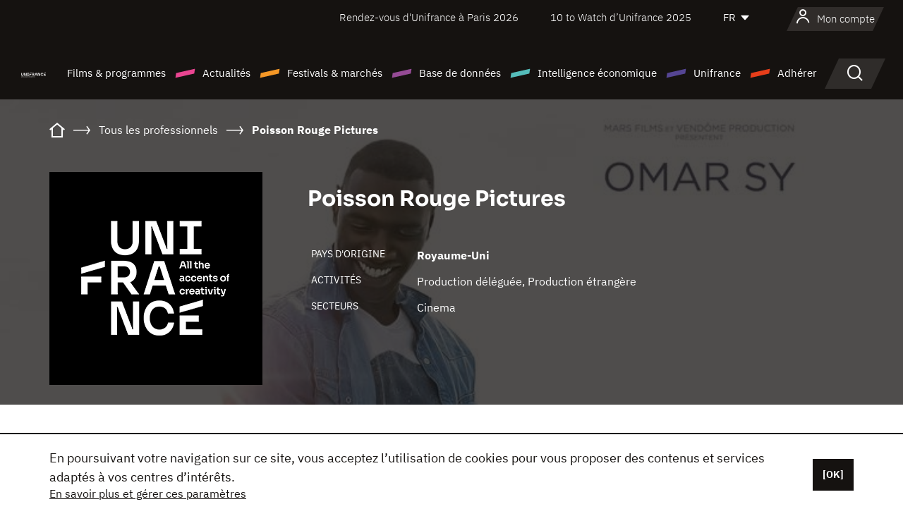

--- FILE ---
content_type: text/html; charset=utf-8
request_url: https://www.google.com/recaptcha/api2/anchor?ar=1&k=6LcJfHopAAAAAJA2ysQXhcpcbIYJi36tX6uIGLaU&co=aHR0cHM6Ly93d3cudW5pZnJhbmNlLm9yZzo0NDM.&hl=en&v=PoyoqOPhxBO7pBk68S4YbpHZ&size=normal&anchor-ms=20000&execute-ms=30000&cb=xpjxk957q71y
body_size: 49309
content:
<!DOCTYPE HTML><html dir="ltr" lang="en"><head><meta http-equiv="Content-Type" content="text/html; charset=UTF-8">
<meta http-equiv="X-UA-Compatible" content="IE=edge">
<title>reCAPTCHA</title>
<style type="text/css">
/* cyrillic-ext */
@font-face {
  font-family: 'Roboto';
  font-style: normal;
  font-weight: 400;
  font-stretch: 100%;
  src: url(//fonts.gstatic.com/s/roboto/v48/KFO7CnqEu92Fr1ME7kSn66aGLdTylUAMa3GUBHMdazTgWw.woff2) format('woff2');
  unicode-range: U+0460-052F, U+1C80-1C8A, U+20B4, U+2DE0-2DFF, U+A640-A69F, U+FE2E-FE2F;
}
/* cyrillic */
@font-face {
  font-family: 'Roboto';
  font-style: normal;
  font-weight: 400;
  font-stretch: 100%;
  src: url(//fonts.gstatic.com/s/roboto/v48/KFO7CnqEu92Fr1ME7kSn66aGLdTylUAMa3iUBHMdazTgWw.woff2) format('woff2');
  unicode-range: U+0301, U+0400-045F, U+0490-0491, U+04B0-04B1, U+2116;
}
/* greek-ext */
@font-face {
  font-family: 'Roboto';
  font-style: normal;
  font-weight: 400;
  font-stretch: 100%;
  src: url(//fonts.gstatic.com/s/roboto/v48/KFO7CnqEu92Fr1ME7kSn66aGLdTylUAMa3CUBHMdazTgWw.woff2) format('woff2');
  unicode-range: U+1F00-1FFF;
}
/* greek */
@font-face {
  font-family: 'Roboto';
  font-style: normal;
  font-weight: 400;
  font-stretch: 100%;
  src: url(//fonts.gstatic.com/s/roboto/v48/KFO7CnqEu92Fr1ME7kSn66aGLdTylUAMa3-UBHMdazTgWw.woff2) format('woff2');
  unicode-range: U+0370-0377, U+037A-037F, U+0384-038A, U+038C, U+038E-03A1, U+03A3-03FF;
}
/* math */
@font-face {
  font-family: 'Roboto';
  font-style: normal;
  font-weight: 400;
  font-stretch: 100%;
  src: url(//fonts.gstatic.com/s/roboto/v48/KFO7CnqEu92Fr1ME7kSn66aGLdTylUAMawCUBHMdazTgWw.woff2) format('woff2');
  unicode-range: U+0302-0303, U+0305, U+0307-0308, U+0310, U+0312, U+0315, U+031A, U+0326-0327, U+032C, U+032F-0330, U+0332-0333, U+0338, U+033A, U+0346, U+034D, U+0391-03A1, U+03A3-03A9, U+03B1-03C9, U+03D1, U+03D5-03D6, U+03F0-03F1, U+03F4-03F5, U+2016-2017, U+2034-2038, U+203C, U+2040, U+2043, U+2047, U+2050, U+2057, U+205F, U+2070-2071, U+2074-208E, U+2090-209C, U+20D0-20DC, U+20E1, U+20E5-20EF, U+2100-2112, U+2114-2115, U+2117-2121, U+2123-214F, U+2190, U+2192, U+2194-21AE, U+21B0-21E5, U+21F1-21F2, U+21F4-2211, U+2213-2214, U+2216-22FF, U+2308-230B, U+2310, U+2319, U+231C-2321, U+2336-237A, U+237C, U+2395, U+239B-23B7, U+23D0, U+23DC-23E1, U+2474-2475, U+25AF, U+25B3, U+25B7, U+25BD, U+25C1, U+25CA, U+25CC, U+25FB, U+266D-266F, U+27C0-27FF, U+2900-2AFF, U+2B0E-2B11, U+2B30-2B4C, U+2BFE, U+3030, U+FF5B, U+FF5D, U+1D400-1D7FF, U+1EE00-1EEFF;
}
/* symbols */
@font-face {
  font-family: 'Roboto';
  font-style: normal;
  font-weight: 400;
  font-stretch: 100%;
  src: url(//fonts.gstatic.com/s/roboto/v48/KFO7CnqEu92Fr1ME7kSn66aGLdTylUAMaxKUBHMdazTgWw.woff2) format('woff2');
  unicode-range: U+0001-000C, U+000E-001F, U+007F-009F, U+20DD-20E0, U+20E2-20E4, U+2150-218F, U+2190, U+2192, U+2194-2199, U+21AF, U+21E6-21F0, U+21F3, U+2218-2219, U+2299, U+22C4-22C6, U+2300-243F, U+2440-244A, U+2460-24FF, U+25A0-27BF, U+2800-28FF, U+2921-2922, U+2981, U+29BF, U+29EB, U+2B00-2BFF, U+4DC0-4DFF, U+FFF9-FFFB, U+10140-1018E, U+10190-1019C, U+101A0, U+101D0-101FD, U+102E0-102FB, U+10E60-10E7E, U+1D2C0-1D2D3, U+1D2E0-1D37F, U+1F000-1F0FF, U+1F100-1F1AD, U+1F1E6-1F1FF, U+1F30D-1F30F, U+1F315, U+1F31C, U+1F31E, U+1F320-1F32C, U+1F336, U+1F378, U+1F37D, U+1F382, U+1F393-1F39F, U+1F3A7-1F3A8, U+1F3AC-1F3AF, U+1F3C2, U+1F3C4-1F3C6, U+1F3CA-1F3CE, U+1F3D4-1F3E0, U+1F3ED, U+1F3F1-1F3F3, U+1F3F5-1F3F7, U+1F408, U+1F415, U+1F41F, U+1F426, U+1F43F, U+1F441-1F442, U+1F444, U+1F446-1F449, U+1F44C-1F44E, U+1F453, U+1F46A, U+1F47D, U+1F4A3, U+1F4B0, U+1F4B3, U+1F4B9, U+1F4BB, U+1F4BF, U+1F4C8-1F4CB, U+1F4D6, U+1F4DA, U+1F4DF, U+1F4E3-1F4E6, U+1F4EA-1F4ED, U+1F4F7, U+1F4F9-1F4FB, U+1F4FD-1F4FE, U+1F503, U+1F507-1F50B, U+1F50D, U+1F512-1F513, U+1F53E-1F54A, U+1F54F-1F5FA, U+1F610, U+1F650-1F67F, U+1F687, U+1F68D, U+1F691, U+1F694, U+1F698, U+1F6AD, U+1F6B2, U+1F6B9-1F6BA, U+1F6BC, U+1F6C6-1F6CF, U+1F6D3-1F6D7, U+1F6E0-1F6EA, U+1F6F0-1F6F3, U+1F6F7-1F6FC, U+1F700-1F7FF, U+1F800-1F80B, U+1F810-1F847, U+1F850-1F859, U+1F860-1F887, U+1F890-1F8AD, U+1F8B0-1F8BB, U+1F8C0-1F8C1, U+1F900-1F90B, U+1F93B, U+1F946, U+1F984, U+1F996, U+1F9E9, U+1FA00-1FA6F, U+1FA70-1FA7C, U+1FA80-1FA89, U+1FA8F-1FAC6, U+1FACE-1FADC, U+1FADF-1FAE9, U+1FAF0-1FAF8, U+1FB00-1FBFF;
}
/* vietnamese */
@font-face {
  font-family: 'Roboto';
  font-style: normal;
  font-weight: 400;
  font-stretch: 100%;
  src: url(//fonts.gstatic.com/s/roboto/v48/KFO7CnqEu92Fr1ME7kSn66aGLdTylUAMa3OUBHMdazTgWw.woff2) format('woff2');
  unicode-range: U+0102-0103, U+0110-0111, U+0128-0129, U+0168-0169, U+01A0-01A1, U+01AF-01B0, U+0300-0301, U+0303-0304, U+0308-0309, U+0323, U+0329, U+1EA0-1EF9, U+20AB;
}
/* latin-ext */
@font-face {
  font-family: 'Roboto';
  font-style: normal;
  font-weight: 400;
  font-stretch: 100%;
  src: url(//fonts.gstatic.com/s/roboto/v48/KFO7CnqEu92Fr1ME7kSn66aGLdTylUAMa3KUBHMdazTgWw.woff2) format('woff2');
  unicode-range: U+0100-02BA, U+02BD-02C5, U+02C7-02CC, U+02CE-02D7, U+02DD-02FF, U+0304, U+0308, U+0329, U+1D00-1DBF, U+1E00-1E9F, U+1EF2-1EFF, U+2020, U+20A0-20AB, U+20AD-20C0, U+2113, U+2C60-2C7F, U+A720-A7FF;
}
/* latin */
@font-face {
  font-family: 'Roboto';
  font-style: normal;
  font-weight: 400;
  font-stretch: 100%;
  src: url(//fonts.gstatic.com/s/roboto/v48/KFO7CnqEu92Fr1ME7kSn66aGLdTylUAMa3yUBHMdazQ.woff2) format('woff2');
  unicode-range: U+0000-00FF, U+0131, U+0152-0153, U+02BB-02BC, U+02C6, U+02DA, U+02DC, U+0304, U+0308, U+0329, U+2000-206F, U+20AC, U+2122, U+2191, U+2193, U+2212, U+2215, U+FEFF, U+FFFD;
}
/* cyrillic-ext */
@font-face {
  font-family: 'Roboto';
  font-style: normal;
  font-weight: 500;
  font-stretch: 100%;
  src: url(//fonts.gstatic.com/s/roboto/v48/KFO7CnqEu92Fr1ME7kSn66aGLdTylUAMa3GUBHMdazTgWw.woff2) format('woff2');
  unicode-range: U+0460-052F, U+1C80-1C8A, U+20B4, U+2DE0-2DFF, U+A640-A69F, U+FE2E-FE2F;
}
/* cyrillic */
@font-face {
  font-family: 'Roboto';
  font-style: normal;
  font-weight: 500;
  font-stretch: 100%;
  src: url(//fonts.gstatic.com/s/roboto/v48/KFO7CnqEu92Fr1ME7kSn66aGLdTylUAMa3iUBHMdazTgWw.woff2) format('woff2');
  unicode-range: U+0301, U+0400-045F, U+0490-0491, U+04B0-04B1, U+2116;
}
/* greek-ext */
@font-face {
  font-family: 'Roboto';
  font-style: normal;
  font-weight: 500;
  font-stretch: 100%;
  src: url(//fonts.gstatic.com/s/roboto/v48/KFO7CnqEu92Fr1ME7kSn66aGLdTylUAMa3CUBHMdazTgWw.woff2) format('woff2');
  unicode-range: U+1F00-1FFF;
}
/* greek */
@font-face {
  font-family: 'Roboto';
  font-style: normal;
  font-weight: 500;
  font-stretch: 100%;
  src: url(//fonts.gstatic.com/s/roboto/v48/KFO7CnqEu92Fr1ME7kSn66aGLdTylUAMa3-UBHMdazTgWw.woff2) format('woff2');
  unicode-range: U+0370-0377, U+037A-037F, U+0384-038A, U+038C, U+038E-03A1, U+03A3-03FF;
}
/* math */
@font-face {
  font-family: 'Roboto';
  font-style: normal;
  font-weight: 500;
  font-stretch: 100%;
  src: url(//fonts.gstatic.com/s/roboto/v48/KFO7CnqEu92Fr1ME7kSn66aGLdTylUAMawCUBHMdazTgWw.woff2) format('woff2');
  unicode-range: U+0302-0303, U+0305, U+0307-0308, U+0310, U+0312, U+0315, U+031A, U+0326-0327, U+032C, U+032F-0330, U+0332-0333, U+0338, U+033A, U+0346, U+034D, U+0391-03A1, U+03A3-03A9, U+03B1-03C9, U+03D1, U+03D5-03D6, U+03F0-03F1, U+03F4-03F5, U+2016-2017, U+2034-2038, U+203C, U+2040, U+2043, U+2047, U+2050, U+2057, U+205F, U+2070-2071, U+2074-208E, U+2090-209C, U+20D0-20DC, U+20E1, U+20E5-20EF, U+2100-2112, U+2114-2115, U+2117-2121, U+2123-214F, U+2190, U+2192, U+2194-21AE, U+21B0-21E5, U+21F1-21F2, U+21F4-2211, U+2213-2214, U+2216-22FF, U+2308-230B, U+2310, U+2319, U+231C-2321, U+2336-237A, U+237C, U+2395, U+239B-23B7, U+23D0, U+23DC-23E1, U+2474-2475, U+25AF, U+25B3, U+25B7, U+25BD, U+25C1, U+25CA, U+25CC, U+25FB, U+266D-266F, U+27C0-27FF, U+2900-2AFF, U+2B0E-2B11, U+2B30-2B4C, U+2BFE, U+3030, U+FF5B, U+FF5D, U+1D400-1D7FF, U+1EE00-1EEFF;
}
/* symbols */
@font-face {
  font-family: 'Roboto';
  font-style: normal;
  font-weight: 500;
  font-stretch: 100%;
  src: url(//fonts.gstatic.com/s/roboto/v48/KFO7CnqEu92Fr1ME7kSn66aGLdTylUAMaxKUBHMdazTgWw.woff2) format('woff2');
  unicode-range: U+0001-000C, U+000E-001F, U+007F-009F, U+20DD-20E0, U+20E2-20E4, U+2150-218F, U+2190, U+2192, U+2194-2199, U+21AF, U+21E6-21F0, U+21F3, U+2218-2219, U+2299, U+22C4-22C6, U+2300-243F, U+2440-244A, U+2460-24FF, U+25A0-27BF, U+2800-28FF, U+2921-2922, U+2981, U+29BF, U+29EB, U+2B00-2BFF, U+4DC0-4DFF, U+FFF9-FFFB, U+10140-1018E, U+10190-1019C, U+101A0, U+101D0-101FD, U+102E0-102FB, U+10E60-10E7E, U+1D2C0-1D2D3, U+1D2E0-1D37F, U+1F000-1F0FF, U+1F100-1F1AD, U+1F1E6-1F1FF, U+1F30D-1F30F, U+1F315, U+1F31C, U+1F31E, U+1F320-1F32C, U+1F336, U+1F378, U+1F37D, U+1F382, U+1F393-1F39F, U+1F3A7-1F3A8, U+1F3AC-1F3AF, U+1F3C2, U+1F3C4-1F3C6, U+1F3CA-1F3CE, U+1F3D4-1F3E0, U+1F3ED, U+1F3F1-1F3F3, U+1F3F5-1F3F7, U+1F408, U+1F415, U+1F41F, U+1F426, U+1F43F, U+1F441-1F442, U+1F444, U+1F446-1F449, U+1F44C-1F44E, U+1F453, U+1F46A, U+1F47D, U+1F4A3, U+1F4B0, U+1F4B3, U+1F4B9, U+1F4BB, U+1F4BF, U+1F4C8-1F4CB, U+1F4D6, U+1F4DA, U+1F4DF, U+1F4E3-1F4E6, U+1F4EA-1F4ED, U+1F4F7, U+1F4F9-1F4FB, U+1F4FD-1F4FE, U+1F503, U+1F507-1F50B, U+1F50D, U+1F512-1F513, U+1F53E-1F54A, U+1F54F-1F5FA, U+1F610, U+1F650-1F67F, U+1F687, U+1F68D, U+1F691, U+1F694, U+1F698, U+1F6AD, U+1F6B2, U+1F6B9-1F6BA, U+1F6BC, U+1F6C6-1F6CF, U+1F6D3-1F6D7, U+1F6E0-1F6EA, U+1F6F0-1F6F3, U+1F6F7-1F6FC, U+1F700-1F7FF, U+1F800-1F80B, U+1F810-1F847, U+1F850-1F859, U+1F860-1F887, U+1F890-1F8AD, U+1F8B0-1F8BB, U+1F8C0-1F8C1, U+1F900-1F90B, U+1F93B, U+1F946, U+1F984, U+1F996, U+1F9E9, U+1FA00-1FA6F, U+1FA70-1FA7C, U+1FA80-1FA89, U+1FA8F-1FAC6, U+1FACE-1FADC, U+1FADF-1FAE9, U+1FAF0-1FAF8, U+1FB00-1FBFF;
}
/* vietnamese */
@font-face {
  font-family: 'Roboto';
  font-style: normal;
  font-weight: 500;
  font-stretch: 100%;
  src: url(//fonts.gstatic.com/s/roboto/v48/KFO7CnqEu92Fr1ME7kSn66aGLdTylUAMa3OUBHMdazTgWw.woff2) format('woff2');
  unicode-range: U+0102-0103, U+0110-0111, U+0128-0129, U+0168-0169, U+01A0-01A1, U+01AF-01B0, U+0300-0301, U+0303-0304, U+0308-0309, U+0323, U+0329, U+1EA0-1EF9, U+20AB;
}
/* latin-ext */
@font-face {
  font-family: 'Roboto';
  font-style: normal;
  font-weight: 500;
  font-stretch: 100%;
  src: url(//fonts.gstatic.com/s/roboto/v48/KFO7CnqEu92Fr1ME7kSn66aGLdTylUAMa3KUBHMdazTgWw.woff2) format('woff2');
  unicode-range: U+0100-02BA, U+02BD-02C5, U+02C7-02CC, U+02CE-02D7, U+02DD-02FF, U+0304, U+0308, U+0329, U+1D00-1DBF, U+1E00-1E9F, U+1EF2-1EFF, U+2020, U+20A0-20AB, U+20AD-20C0, U+2113, U+2C60-2C7F, U+A720-A7FF;
}
/* latin */
@font-face {
  font-family: 'Roboto';
  font-style: normal;
  font-weight: 500;
  font-stretch: 100%;
  src: url(//fonts.gstatic.com/s/roboto/v48/KFO7CnqEu92Fr1ME7kSn66aGLdTylUAMa3yUBHMdazQ.woff2) format('woff2');
  unicode-range: U+0000-00FF, U+0131, U+0152-0153, U+02BB-02BC, U+02C6, U+02DA, U+02DC, U+0304, U+0308, U+0329, U+2000-206F, U+20AC, U+2122, U+2191, U+2193, U+2212, U+2215, U+FEFF, U+FFFD;
}
/* cyrillic-ext */
@font-face {
  font-family: 'Roboto';
  font-style: normal;
  font-weight: 900;
  font-stretch: 100%;
  src: url(//fonts.gstatic.com/s/roboto/v48/KFO7CnqEu92Fr1ME7kSn66aGLdTylUAMa3GUBHMdazTgWw.woff2) format('woff2');
  unicode-range: U+0460-052F, U+1C80-1C8A, U+20B4, U+2DE0-2DFF, U+A640-A69F, U+FE2E-FE2F;
}
/* cyrillic */
@font-face {
  font-family: 'Roboto';
  font-style: normal;
  font-weight: 900;
  font-stretch: 100%;
  src: url(//fonts.gstatic.com/s/roboto/v48/KFO7CnqEu92Fr1ME7kSn66aGLdTylUAMa3iUBHMdazTgWw.woff2) format('woff2');
  unicode-range: U+0301, U+0400-045F, U+0490-0491, U+04B0-04B1, U+2116;
}
/* greek-ext */
@font-face {
  font-family: 'Roboto';
  font-style: normal;
  font-weight: 900;
  font-stretch: 100%;
  src: url(//fonts.gstatic.com/s/roboto/v48/KFO7CnqEu92Fr1ME7kSn66aGLdTylUAMa3CUBHMdazTgWw.woff2) format('woff2');
  unicode-range: U+1F00-1FFF;
}
/* greek */
@font-face {
  font-family: 'Roboto';
  font-style: normal;
  font-weight: 900;
  font-stretch: 100%;
  src: url(//fonts.gstatic.com/s/roboto/v48/KFO7CnqEu92Fr1ME7kSn66aGLdTylUAMa3-UBHMdazTgWw.woff2) format('woff2');
  unicode-range: U+0370-0377, U+037A-037F, U+0384-038A, U+038C, U+038E-03A1, U+03A3-03FF;
}
/* math */
@font-face {
  font-family: 'Roboto';
  font-style: normal;
  font-weight: 900;
  font-stretch: 100%;
  src: url(//fonts.gstatic.com/s/roboto/v48/KFO7CnqEu92Fr1ME7kSn66aGLdTylUAMawCUBHMdazTgWw.woff2) format('woff2');
  unicode-range: U+0302-0303, U+0305, U+0307-0308, U+0310, U+0312, U+0315, U+031A, U+0326-0327, U+032C, U+032F-0330, U+0332-0333, U+0338, U+033A, U+0346, U+034D, U+0391-03A1, U+03A3-03A9, U+03B1-03C9, U+03D1, U+03D5-03D6, U+03F0-03F1, U+03F4-03F5, U+2016-2017, U+2034-2038, U+203C, U+2040, U+2043, U+2047, U+2050, U+2057, U+205F, U+2070-2071, U+2074-208E, U+2090-209C, U+20D0-20DC, U+20E1, U+20E5-20EF, U+2100-2112, U+2114-2115, U+2117-2121, U+2123-214F, U+2190, U+2192, U+2194-21AE, U+21B0-21E5, U+21F1-21F2, U+21F4-2211, U+2213-2214, U+2216-22FF, U+2308-230B, U+2310, U+2319, U+231C-2321, U+2336-237A, U+237C, U+2395, U+239B-23B7, U+23D0, U+23DC-23E1, U+2474-2475, U+25AF, U+25B3, U+25B7, U+25BD, U+25C1, U+25CA, U+25CC, U+25FB, U+266D-266F, U+27C0-27FF, U+2900-2AFF, U+2B0E-2B11, U+2B30-2B4C, U+2BFE, U+3030, U+FF5B, U+FF5D, U+1D400-1D7FF, U+1EE00-1EEFF;
}
/* symbols */
@font-face {
  font-family: 'Roboto';
  font-style: normal;
  font-weight: 900;
  font-stretch: 100%;
  src: url(//fonts.gstatic.com/s/roboto/v48/KFO7CnqEu92Fr1ME7kSn66aGLdTylUAMaxKUBHMdazTgWw.woff2) format('woff2');
  unicode-range: U+0001-000C, U+000E-001F, U+007F-009F, U+20DD-20E0, U+20E2-20E4, U+2150-218F, U+2190, U+2192, U+2194-2199, U+21AF, U+21E6-21F0, U+21F3, U+2218-2219, U+2299, U+22C4-22C6, U+2300-243F, U+2440-244A, U+2460-24FF, U+25A0-27BF, U+2800-28FF, U+2921-2922, U+2981, U+29BF, U+29EB, U+2B00-2BFF, U+4DC0-4DFF, U+FFF9-FFFB, U+10140-1018E, U+10190-1019C, U+101A0, U+101D0-101FD, U+102E0-102FB, U+10E60-10E7E, U+1D2C0-1D2D3, U+1D2E0-1D37F, U+1F000-1F0FF, U+1F100-1F1AD, U+1F1E6-1F1FF, U+1F30D-1F30F, U+1F315, U+1F31C, U+1F31E, U+1F320-1F32C, U+1F336, U+1F378, U+1F37D, U+1F382, U+1F393-1F39F, U+1F3A7-1F3A8, U+1F3AC-1F3AF, U+1F3C2, U+1F3C4-1F3C6, U+1F3CA-1F3CE, U+1F3D4-1F3E0, U+1F3ED, U+1F3F1-1F3F3, U+1F3F5-1F3F7, U+1F408, U+1F415, U+1F41F, U+1F426, U+1F43F, U+1F441-1F442, U+1F444, U+1F446-1F449, U+1F44C-1F44E, U+1F453, U+1F46A, U+1F47D, U+1F4A3, U+1F4B0, U+1F4B3, U+1F4B9, U+1F4BB, U+1F4BF, U+1F4C8-1F4CB, U+1F4D6, U+1F4DA, U+1F4DF, U+1F4E3-1F4E6, U+1F4EA-1F4ED, U+1F4F7, U+1F4F9-1F4FB, U+1F4FD-1F4FE, U+1F503, U+1F507-1F50B, U+1F50D, U+1F512-1F513, U+1F53E-1F54A, U+1F54F-1F5FA, U+1F610, U+1F650-1F67F, U+1F687, U+1F68D, U+1F691, U+1F694, U+1F698, U+1F6AD, U+1F6B2, U+1F6B9-1F6BA, U+1F6BC, U+1F6C6-1F6CF, U+1F6D3-1F6D7, U+1F6E0-1F6EA, U+1F6F0-1F6F3, U+1F6F7-1F6FC, U+1F700-1F7FF, U+1F800-1F80B, U+1F810-1F847, U+1F850-1F859, U+1F860-1F887, U+1F890-1F8AD, U+1F8B0-1F8BB, U+1F8C0-1F8C1, U+1F900-1F90B, U+1F93B, U+1F946, U+1F984, U+1F996, U+1F9E9, U+1FA00-1FA6F, U+1FA70-1FA7C, U+1FA80-1FA89, U+1FA8F-1FAC6, U+1FACE-1FADC, U+1FADF-1FAE9, U+1FAF0-1FAF8, U+1FB00-1FBFF;
}
/* vietnamese */
@font-face {
  font-family: 'Roboto';
  font-style: normal;
  font-weight: 900;
  font-stretch: 100%;
  src: url(//fonts.gstatic.com/s/roboto/v48/KFO7CnqEu92Fr1ME7kSn66aGLdTylUAMa3OUBHMdazTgWw.woff2) format('woff2');
  unicode-range: U+0102-0103, U+0110-0111, U+0128-0129, U+0168-0169, U+01A0-01A1, U+01AF-01B0, U+0300-0301, U+0303-0304, U+0308-0309, U+0323, U+0329, U+1EA0-1EF9, U+20AB;
}
/* latin-ext */
@font-face {
  font-family: 'Roboto';
  font-style: normal;
  font-weight: 900;
  font-stretch: 100%;
  src: url(//fonts.gstatic.com/s/roboto/v48/KFO7CnqEu92Fr1ME7kSn66aGLdTylUAMa3KUBHMdazTgWw.woff2) format('woff2');
  unicode-range: U+0100-02BA, U+02BD-02C5, U+02C7-02CC, U+02CE-02D7, U+02DD-02FF, U+0304, U+0308, U+0329, U+1D00-1DBF, U+1E00-1E9F, U+1EF2-1EFF, U+2020, U+20A0-20AB, U+20AD-20C0, U+2113, U+2C60-2C7F, U+A720-A7FF;
}
/* latin */
@font-face {
  font-family: 'Roboto';
  font-style: normal;
  font-weight: 900;
  font-stretch: 100%;
  src: url(//fonts.gstatic.com/s/roboto/v48/KFO7CnqEu92Fr1ME7kSn66aGLdTylUAMa3yUBHMdazQ.woff2) format('woff2');
  unicode-range: U+0000-00FF, U+0131, U+0152-0153, U+02BB-02BC, U+02C6, U+02DA, U+02DC, U+0304, U+0308, U+0329, U+2000-206F, U+20AC, U+2122, U+2191, U+2193, U+2212, U+2215, U+FEFF, U+FFFD;
}

</style>
<link rel="stylesheet" type="text/css" href="https://www.gstatic.com/recaptcha/releases/PoyoqOPhxBO7pBk68S4YbpHZ/styles__ltr.css">
<script nonce="MI4GTd-au5pOd9KHFoa_BQ" type="text/javascript">window['__recaptcha_api'] = 'https://www.google.com/recaptcha/api2/';</script>
<script type="text/javascript" src="https://www.gstatic.com/recaptcha/releases/PoyoqOPhxBO7pBk68S4YbpHZ/recaptcha__en.js" nonce="MI4GTd-au5pOd9KHFoa_BQ">
      
    </script></head>
<body><div id="rc-anchor-alert" class="rc-anchor-alert"></div>
<input type="hidden" id="recaptcha-token" value="[base64]">
<script type="text/javascript" nonce="MI4GTd-au5pOd9KHFoa_BQ">
      recaptcha.anchor.Main.init("[\x22ainput\x22,[\x22bgdata\x22,\x22\x22,\[base64]/[base64]/MjU1Ong/[base64]/[base64]/[base64]/[base64]/[base64]/[base64]/[base64]/[base64]/[base64]/[base64]/[base64]/[base64]/[base64]/[base64]/[base64]\\u003d\x22,\[base64]\\u003d\\u003d\x22,\x22fl5tEwxoGUcgw4PChy8Vw4TDj2/Dj8Oswp8Sw6XCj24fGi3DuE8zB1PDiA8fw4oPOAnCpcOdwr/CtSxYw4pfw6DDl8KlwoPCt3HCncOiwroPwoPCn8O9aMKSKg0Aw7gxBcKzRsKvXi5/YMKkwp/CoT3Dmlp3w6BRI8K1w73Dn8OSw4B5WMOnw6nCk0LCnks+Q2Qjw7FnAkHCvsK9w7F1GChITWEdwptqw6YAAcKTDC9VwoQSw7tiUCrDvMOxwqR/w4TDjn1eXsOrVFd/[base64]/w7JJO8KgQWVOwqg5ZcOLwrvClmspwrXCvWnDlcOgw6kZLxnDmMKxwq0AWjnDtsOgGsOEc8Ovw4MEw5otNx3DrsOlPsOgA8OSLG7DlVMow5bClcOgD07CmHTCkid8w4/ChCEUHsO+McOZwqjCjlYdwqnDl03DoXbCuW3DiUTCoTjDvcK5wokFesK/[base64]/Chn5fYsKNwpLCn8OjEQ9wCMOsw7hywp3CnsKZP17Cu3jCgMKgw6FRw7LDn8KJfcKtIQ/DiMOsDEPCm8Oxwq/[base64]/[base64]/[base64]/ClcOPIsO2w5vDr13Chkxmw5o7wprCkhjDmCTDhsOoEMOvwqwYCH/CvsOfPcKsasKtccO7aMOKEMOiw57DtW9Aw7tlSFUJwqV5wqcxKnAlHMORBcOSw7DCgcKaIH7ChDINWADDi1LCkmXCpcKYTMKVSAPDt1pFPsOAwpjCmsK9w5IyCUMnwrJBSiDCijVxwo1Xwq5OwojCvkXDoMO/wpPDjXvDg2VYwoTDpsKQfcOzSULDqsKmw706wqjChzQMV8OSRcKSwpUQw5Ynwrh1L8KtUh87wrDDusO+w4TCuE7CtsKWwoQ/w4oSXHkIwo4kLy9mRMKHwoPDtHXCu8KyKMKswoNlwojDlxJYwpfClcKIw5hgC8ONT8KPw6ZpworDocKsAMKFFjNdwpMxw47DhMOJFMObw4TCn8KawrHDmDgaJMOFwpsAX3k1wqHDq07DizTDtsKqC3DCuyDCi8KECypYZB0CeMKfw6x4wohHAxHDjF5vw4/CjgFOwrbCmijDrsOSWiNAwpkPeXU4wp9pa8KTQMKWw6FzU8ORGirCuUNTNTrDiMKUUsKXfBBMVhrDv8KMLQLCjCHChyTDszt/[base64]/wqUEw6wVwpzDlkZ+wqNbw7nCkiHCqgUpfz1bw6gpG8KawrjCl8OEwp7DjMKrw4MBwq5Uw4t+w4kxw6TCnnrCt8KwEMKcTFtEJMKPwqZvZcOmBDl0ScOkVCjCvTkLwqd9bsKtBnXClxHCgMKCEcOZw5nDvlnDng/Dll5KMMO9wpXCsANaG0XClsKEa8Ktw4s9wrZ5w6/DgsOTCHIgUFRSGMOVQMKYA8KxUMOQeRtaJhBBwqwDP8KkY8KqM8Kjwp7DhcK1wqIiwrXCoks0w4YowobClcKcZMOUGm8+w5vCmRIbJhJKT1Enw79hN8OMwpTDt2TDv3nClBx7N8OCDcK3w4vDqsK0YCjDh8K/ZlvDrsKMOMOJBAgJFcOowo3DosKtwrLCgX7DkcOdAMOXw6/DscKxPMKnGMKqw61bEnI4w4HCu17DocOnYE3CgnLDqT1uw6rDtGoSL8K5wpXDqUnChhN7w606woHCom/CsTzDoXjDoMONDsOjw78SeMOYEgvDvMO+wp7CryoMBsKTwqbDj33DjWpIJsOEX17ChMOKLgTCom/[base64]/DlMOfw5sOcW0pwpPCp0xzJ14fwrN8d8O6CcOWKmwGesOLDxnDqnnCjzgCHCNHd8OUw7/Ct2s3w6cqKmUowr5xSRzDvi3DgMOmUnNib8O2O8OJwqU8wojDpMOzJkRAwp/CmkJRw54IBMO0Kws6TVUBX8KAwpjDkMO1wqDDicK5wpZlw4dUFRjCp8OAd0rDjDtRwp48asKiwrbCiMKdw5PDjsO0w603wpQAw5XDp8KbK8KSwp/DtlZUTWDChsOjw7xxw5Ujw44fwqrChj05aCFrDWxNZMO8L8Oge8Kmwp3Cl8KnecOaw4pgwo5hw68UMhjCuDhCVBnCpBfCssKBw5bDiH1FcsORw6PCmcK8RMOww43CjlN+wq/CmUEvw7pLB8KgBUrCpUBYYcOXfcKkOsKvwq45wpUyLcOSw5/[base64]/[base64]/CiQnDtzLCkMO+wqXCssOGSz83UcONw47DiMOPw6DCvcONcUHDjUzCm8OSJcOfw6FYw6LCv8OjwrgDw7d1WW5Vw7PCncKNUcKTwpsbworDuWPDlDfCuMOZwrLCv8KaSMK0woQYwo7ClsOFwohywr/DpjvDqArDiHw2w7DCmWnCsj1fCMKtQsOzw6hQw5fCh8OxT8K7V359a8ORw6/DtcOvw5jDgcKew5LDm8K2OMKEaAbCvVLCj8OVwo/CvMOnw7bCr8KJScOQw6sqTEUxKUDDhMOSG8Okwrx6w5Q+w4XDpcONwrRQwrnCmsKQEsOBwoNkw6IwSMOOQxTDuGjCtWFhw5LCjMKBCivClVk6IEzCvMOJdMOdwrdLw4/Dk8O9Ig9fIsOcI3ZBScOKeVfDkAB3w63Cg21iwp7CpwnCnwgdw74vwq/DpMO0wqfCmhBxU8OXAsKlYz4GfgXDj03CgcKLwr7CpwBJw47CkMKpPcKOasORQ8K9w6rCinDDjsKZwp1Bw5I0w4vCoBbDvRgYO8KzwqXClcKvw5YMIMK/w7vCksOmakjCsiHDrH/DvW8zKxXDo8Otw5JeMnjCnExbKwM/[base64]/CljDCucKpwrPCrcKHOMOKwqfCmiB6wprCg3kHwrHCv18DwoIJwovDuUUWwrpkwp/CisOCJhrDsRHDninDrBxHw57DnFDCvSrDs17DpMKAw5PCgQU3W8OFw4zDnRljw7XDtQPCogvDjcKaXMKYf0nChMOiw7vDjl/[base64]/KFDDlhHDkC/[base64]/w7/[base64]/Cv2TCuMKRwpcLH8K8w5XDhsKFLVvDssKKVmnDnzopwq/DuSMBwpwQwpQ3wo4xw4vDmcKXPMKyw61hMBMlWMOzw4JOwoc1eiRmOwzDlw7Cu296w7DDsDxtNWI+w5xYw7PDssOmdsOKw5/CvcKpI8OIM8OCwr8kw6/CnmNSwoV5wpZsC8OXw6DCssOmRXXCvsOPwot9JsO3wp7CqsKUDcO7wohibS7Dq3Qiw5vCrWPDiMOhMMKYIxV6w6/CmBA2wp5+VMKEIE/Dj8KBw7c5woHCj8K+WsK5w5MUOsK5CcOLw7cNw6Jkw6nCrsK/wqY7w4/CrsKJwrbDmsKTG8Oswrc8T0tXU8KnT3LCo2HCt2zDgsK9eGAewqV4wqhTw7PCiw98w6jCvcO6wqYiH8K8wofDqh12w4R2UlrCiWgdw69DOwRKdQDDjQ5tMWZLw6lPwrYWw5nDl8Kgw6/DqEfCnQQuw7XDsFdIcEHCgsOodzxfw5l0WQDCmsOZwpXCpkvDq8KfwrBSw6fDqsOqMMKKw6Imw6PDscOMTsKTKMKPwoHCkQzCisOEUcKCw753w548SMOEw4cDwpAlw4bDnA7DuErDiQd8RsO5S8KaBMK/w54oS0smJsKOawbCqjBoWcO9woVHWT9twrLDtTHDjMKUXMOFwpTDpWnDhcKUw43CiVojw7LCoE/DrMOxwq58YMKTa8OOw4/Cs2RxAsKFw74zL8Obw5sRwoRaJwxYwoTClsO8wp8ESsKSw7bDji9ha8Kow68KBcKKwrlJIMO4wpfCgk3Cl8ONasOxA0XDqRAIw7zCrmPCon8Kw5ldSylGaCVKw5hWPRRMw5TCni94EMKFHMKhU1hibB/DqcK/wqQRw4LDpyQjw7zCszBaS8KeE8KPN1bCrmvCosKxIcKow6rDusKcWcO7F8KTJUY5w71Jw6XDlDhiKsOmwr4qw5/CuMKsDHPDh8OswqsiIGrCgnxMwqzDgw7DtcOmesKkf8OJUMOSJGXDkUcpBMKpdsKcwr/DglVVNcODwrtYLgLCvcOTwrXDncO2Sn5swpvCil7DuBo2w6Upw5UawqzCnRQ8w5MDwqwRw4zCjsKTwolIFBF/H3MsW0zCuWTClcORwqBjw7hqCMOAw4hXRiVQwoUow5DCm8KGwpV3A2TDnsOtKsOJNMKyw6bCo8OSHUnDhS8ufsKxbsOBwpbCmiEdCggJGcOZd8KQAsKKwqNgwqrCtMKpdH/[base64]/[base64]/[base64]/EFMmwoXDocOSWsOvw6vDqRFuZjLCqkIGw4xOw7LCgGBDSCttwprCiiocbnRhPMOiAcObw5c1worDsgjDuTZbw7vCmmgtw5rDm14WKMKNw6Ffw47DhcOrw6PCrMKVM8OVw4fDjEkgw55Sw6BUAcKbLcK/wp8wRsO0woQ6wrQuR8OCw40pGTDCj8KNwroMw6cXHcKWIMOMwrTCusOUYTFkIhvCtl/DuyjDgcKseMK9wpDCtsOUBQIZGxbCkgM4NDh6AsKBw5Y2wr8VYEUlFcO6wqoTQMO2wrFyR8Onw5l4w6zCjiDCnB9QF8K5wqnCvsK6w5XDpMOjw7jDtcKFw53Cg8OHw6VJw4Z0K8OPaMKxw41Gw77CtC5XKG06KMO4LQ14f8OTPBrDtmg8Zgg3wp/ChsK9w5zCjsK6eMK1b8KMZnh7w4h2wrbDmVM+PMK1U0fDjkLCgcKvZ1fCpMKKccOOfBxlLcOuJsKNN3jDmTZkwrA2wqw4RcOiw4/CpsKVwoDDo8Opw7MewrlOw4jCnn7Cv8OuwrTCrDHClcOCwplRe8KBUxfCrMONKsKhTcOXwo/CtT/Dt8KnYsKFLX4Hw5bDucKWw7wUI8KAw7nCvk3DjsOMHMKUw7pxw5/[base64]/DrsKrQgt6f08DOS07wp/DpsOOwrBewpbDm1HCnMO9EMK2dXbDr8KHJ8KYwr7CvzXCl8O4dcKzZF3CrxHDgMOSEHDCqgfDgcOKTsKNFQgNfGsUenfDlsOQw6YIwoQhDhdWw5HCucK4w7DDqMKIw7HChCAJBMKQYjTDkjBUw5jClMOCT8Owwo/DqRfDrcKQwql7QMOhwqnDrcOsPSgINMKnw53CunUgWVtMw7jCncKew4A4c27CucK9w77Cu8K+wonCjmwjwqo/wq3CgTTCq8K7PjV1eTIHw4YZI8Kpw58pIjbDk8OPw5vDkAh4F8KCCcOcw7Mkw5Y0JcOVUx3DjioUJ8Ouw5NdwopCHHN5wrgrb0/CjD3DmMKew7loEsK+Kh3DpMOtw77CrgTCtcOSw73CpsOwZsOeI1XCssKcw4XCmBUpP2LDmUDCnTrDocKeUVptYcOGYcOkcnE3IQgkw69OQgHCnjZdLFV4C8OjdR7CkcOgwr/DjiEZFcKPQiXCpkXDtsKaC1N1wpZADHnCqlozwq/DnA/DlsKNWCfCrMOIw4ohQsO2BMO+ejLCgCAIwoPDhB/CgMKkw73Dl8O5F0Z8wocNw7AwM8KhDcO4wrjCm2VBw43DsjFIw67DhkXCowUswpMHY8OwSsKxwpIWBT/DrRoRBsKgBU3CosKdw5NOwooGw5AswoTCiMK5w7fChEfDtW1eHMOyZ1Rvf2fDk2FXwqDCqkzCj8KQHV0FwoM8KW9Gw5vDiMOCP1XCj2k+VMOlJsKqUcOzTsKkw4xFwpHCoQ8rElHDmULDmnHCsXVoeMO/w7pqVMKJYkghwrnDnMKROHNwd8ORBsKCwo/Cpj3Cuh0uNl5LwpzCnRXDsGLDnnZsCwB9w7DCtUnDtsO3w5MuwotEXnoow5QXO1hYNcOiw6g/w7U/w6xmwoTDvcKlwozDqRjDjSjDvMKPNHBxX0/CqcO+wrjCuGjDjS4WUHjDkcO7a8OZw4BATsKnw5vDtMOrBMKVZMOHwpp1w4R8w7ofwp3DpEzDlVw6TMOSw4Yjw7hKLEwVw58RwqvDiMO9w6bDlUw5asKOwprDqk1Vw47DrcKqZMORVl7DuSHDjQDCkcKLSmPDqcOxd8OHw6d/UCoUSBTDrcOrYCrDmGMdIiheOEzDsXDDvMKoQcO2J8KSU2LDsi3CrA/DrVtZwoMsR8OOa8OUwrDCiBMUTFXCusKtNnRYw6hywoYQw7UlYCMuwqoCNmnCuiXCi3BXwoLCpcKrw4FiwqTDqMKgOnc0UsOAQMO/wqJqRMOsw4BQLnEgw4nCvC8+dcOuWsK5IcOOwoIPe8Kxw5HCunk1GhkIX8O1HcKcwqUPMxXDm1IhCsK5wrzDiVbDtDtnwpzDigjClMOFw6vDhBIoaHlKNMOXwqASI8KnwpTDscO0wonDmEB/w5YtL1pWHcKUwovClH81e8Kfwr/[base64]/CusOcRMOQLMKEwp9pfU9Ow7VlTMO1UQx7WzzCgsO4wrIEFmdRwqBAwrjDuQzDpsOhw4PDh00wdk0gTy9Pw4t3woBtw4QfBsKLW8OJasKuXE1bICzCrDo0fsO1TjQ/w5bCsSFxw7HDkmbClXnDgMKrwrrCusO4ZMOJQ8OtFXvDsGnCgsOtw7PDncKzNxvCkMOhQMK9wrXDrBTDgMKAZsKpO3F1biQ7LMKDwrLCkVzCp8OFUMOTw4HCh0XDisOVwpAiwpolw75THMKALC7Dh8K+w73Di8Orwqwaw7sEfx/DuSIrGcO6w4vCnj/DscKCdsOUUcKjw69iw5vDswnDvVZ4csOwccKbCE9oLcKxfcOYw4YZLMObfXzDjMK+w4rDu8KeYGDDrkk9f8KqA2LDusOcw6I5w7BjAzMqRsK/[base64]/Con7Cmm9vP8OYChDCgjpCw6vCiSg6w57ChQ/Dk1lGwppffDwjwoQ8wohBXyLDjERpKsOZw6dWwoHDucKpKsOET8K3w5vDrMKfVE5Cw4bDgcO3wpFDw5nDsGbChcOtwopcwop4wozDp8OFw6tlbgPCh3s+wolLwq3DscKBwphJIXNsw5d2w5DDkVXChMO+w4UMwppYwqAZdcO8wr3Cn1RMwqFgCmcTwpvDl3jCklV/w68YwonCowLCqjDDosO+w4hFAMOOw6DCmAEJBcKDw6cQwqE2YcKxesO1wqdOcCAZwocJwp8fMBohw5Mpw7cIwpMhw5sjMDU+WzFow58tFjFfZcOmQHrCmgZLX19aw4JCfMKfTl7DvyrDi1FuVnfDq8K2wpVNTV7CrFTDsk/DgsO4OcOiTsOAwqZ6IsK7P8KPw5oDw7rDixZSwoAvOcOAwrXDscOedcO0QMOPQh/[base64]/w7DDt1FTScOxw55bw4cRw5h7QsOxw63Dt8KRw7YJf8OXDUzDrSnDqMOUwr/DqFfClkrDicKDw5nCrCjDp3/DswXDs8Kgw5jClMOEFcOUw5IJBsONUcKWIcOiJMKww4Egw5scw5DDoMOwwoNHN8KAw7nCuh1RYcOPw5tBwottw7tcw61JaMKcVcKpQ8OAck4Kb0Z0XgvCrVnCmcKaIMO7woFqNiYXKcO0wo7DnhHChFBDB8K1w6rCrMOcw5/DkMKkK8Olw4vDtwzCksOdwoXDrUM0IsOfwqpswp88wqETwoYdwqltwqJxBwBkGsKSX8Kqw65XfcKgwqfDsMK/w4rDusK4QcKdJRjDr8KPXDVYIMO4YTHDosKpf8OdRApmDsOPJGMXwpzDiyQ4eMKIw5ILwqHCt8KhwqXCmcKww6DCvD3ChF/Ci8KdOjcFaw8iwo3CvR7DlF3CjyrCtcK9w74pwoY5w6BXQUp2SB/[base64]/CljvCjcKEByPChMOIHk7Dqh/Dnkdgw7rDnhl6wqccw7LDm2k3woRlQMOyHsKAwqLDkTsOw5PCkcOFOsOWwqRqw7IWwrvCvzkvAVfCo3DDrsKFw57Co2TCtGoaYS4PMsKKw7Iwwr3DlsOvw6jDhlbCpSk3wpUXYsK3wrjDgMKJw6jChTMPwrFHH8Krwq/CkcOHd30xwoZzG8OtYsKZw7UmZSXCgkAPw5fCkMKGYmxRcXTCs8OOCMOIwpHDhsK3JsK/w78BHcORV23DnWHDtMKQbsOow6TCg8KbwooyQiVSw4tcczzDosKuw75oKwLCvx/CiMO+w5xVem9cw6vCqA84wok5Jy3DisO9w4jCmyltw615wpPCjD/DtytMw5fDqQjDjcKzw5IbcMKwwo/DniDCpTzDucKCw6R3SgFHw59HwosddcKhJcKJwrjDrirCgWHCgsKtYQhXb8KIwoTCpcOUwr7DiMOrCjICSiLDvSnDoMKfUH9JW8KheMOxw7rDoMORGMKyw4MlWcKMwoRrG8OXw7nDoxtaw7TDssOYb8Ocw7p2wqx0w4vCtcO3YsK7wrdtwoPDn8OtEH/DrldPw5rClMKCciDCh2bCocKOWcOeAwTDm8OVYsOeH1Apwq8hCMKRdWE9wqohcjQkw5EKw5piUMKII8OjwplaZHbDs0XCszMFwqHDpcKIwp9UO8Kgw7/[base64]/[base64]/Du8KIScOuEcKnwoUfwqzCkjtGwpvCo8KDecOpBBHDs8K5wpNTXyvCosKOa20owqopesOvw4ghw5LCoyTCkwbCqhbDhsOkEsKAwrXDsgjDkMKQw7bDq25nE8KiAMO+w4HCgGvCqsKjd8KhwobCvcK7M3Nnwr7CsnnDmjTDuEtJfcOzKG1rPsOpw5/DocK5Ol3ChA/CjRrCqMKww6ZtwqY9f8O5w5nDs8OUw5QUwoBqG8KRK0dDwqcGXH3DqcO1esOkw5/Co0AJEwbDiSvDp8KVw4HCncOawqzDtjEvw57DiFzCksOLw7FWwozDvwBWdsKrF8O2w4nDs8OgMSHCmUV3w4jClcOkwqlnw4LDrCfClMKfAhkfAVIwLSlhQsKGw5bDrwJuccKiw7hvG8OHZhPClcKbwovDm8Ogw69NGEd5UmhrDA12T8K9w5cwPC/Cs8OzM8O3w4w3dnbDhCnCmAfDhMKowo/DmHpEW0lYw6BmKxbDrgV5w5gWGMKvw5nDvkvCuMOkw6hqwqHCh8KuQsK0Z0zCgsO8w7bDj8OFesOrw5fCpsKLw5wPwosYwrRewoDCk8Oew7oXwo/[base64]/Co8OyTBtUfUlFw73CmcO/w4PChMK+YnAOHsOTwosowqdGwprCkcK/ZDTCpC4pAcOHZGPCvsKCEUXDkMKXKMOow5BRwp3DliPDn1HCn0LCrXzCml7DgcKyMQQtw4x1w7YZAMKfO8K2HX5fZTHDmAzDixDCk23DjE/ClcKhwptAw6TCk8OsFQ/CujTCrMODKyrCixnCqsKNw5FASsKDAxIbw53CqTrDpx7DgcO2esOJwqnDu2AhTmTCvQzDhGTDkgENfDbCpsOrwocaw7fDo8K0XjTCsztSGjLDj8K0wrrDlVHDmsO1NwjCicOuE38Lw6FQw5HCu8K8YV/CsMOPFwhQdcK+YgbDjhHCtcOPL0jDqzsSEsOMwqjCmsKCKcOVw4nDqlsRwqF1w6o0VzbDlcK4A8KjwqFjE0hibQRkI8KmNyVCcgzDvjwKPRN8woHCtC/CkcKtw6TDncOTw5gMITPCkcOGw54ddAvDp8OZejF7wpYKVD9BcMOVw7nDtsKuw7lGwqomfSjDhXwNS8OZwrBnZcK1w4kNwq5/[base64]/Cg8Kuw6wOwqbCnDHCpsOcIcOFwpYgKUEUwpPDnzwRaAPDoCI6ajxAw6ULw4nDjMOFw40kNToxGWY8wpzDrU7CqjVvK8OMBTrDjcKqaAbDqETDjMKYfUdbc8KfwoPDiWpuwq/DhMOidsOQwqXCtsOiw6EZw7/DrMKsWSHCvFtUwqDDpMOLw68hfwLDkMO6UsKxw4gxIMO5w6TCr8O7w6DCqMOyG8OFwpHDh8KAd14eShNrB24Lw7ECSARJH3EwK8KHMsOddG7DosOpNBA0w5bDnxnCmMKJFcOQAcO/[base64]/RXRWVGBNZhxuNTUxw5tMBVfCj8O9U8OmwpfDuQzDscOUNsK7ZCpYw43DusKRYEZSwpgrNMKCw7PCvVDDs8KKTyLCscK7w4bDqsOFwoI2wrDChsOmczYaw6PClmvCnDTComdUZRE1dyk3wo/CnsOtwoMww6TCqsK5dgbDksKQXUvCsl7DmivDowt6w5gew67CmBVrw4rCjR8WOFrDv3IuRQ/DkCI5w6zCkcOnEcOPwqbCksKgLsKcAcKBwqBRw4powqLCuiLDtVcKwojCi1VGwrfCsnTDp8ODF8OGTnJGGsOiOBkGwprCv8OVw7t4RMKoaGvCtz7Dth3DhcKXGSJLdMOxw6fCnQ3DusOVw7/DmH1jAGTDisOXwrXClcK1wrjCpw1KwqvDu8Ouwotvw7knwoQlSlB4w7LDj8KVWQLCkMOUYxnDi2zDjcOrM25swpwFwpRYw45nw5HDqwIHw4EnPMOww6ktw6fDqwF8bcOywr/DqcOMBMOhJxZ0LSxDSyrCucONa8ObNMOyw5cBa8OWB8OZe8KgH8KSwpbCkRfDgl9UdgXDrcK6Cz7DiMOJw6fCnsKfegLDhsOfXgVwek/DgkRHwozCs8KOZ8OwQcOBw4XDh1rCg0lXw4PCvsKUZg7Cv3saZyvCtWoQDjBre2zChU5hwpwcwqUlbS18wpRwFsKURMKTBcO4wprCh8KKwonChk7ClGFvw5hdw5ANLS3CmlPDuFYREMKxw6M8Y23CicONTMKaE8KlU8KYF8O/[base64]/Dri0Kw6dpw48Qw4t0wplcfMOhIGVuw7x7woRFUiDCnMOQw6fCox4Aw6VSL8ORw7/DnMKHBhlzw7DCjGTCgDHDr8KvVkQQwqzCtnEew6rCiCBVQX/DucOwwqwuwr/DkMO5wpshwpU6AMOQw5jCl1XChcO9wqfCg8OkwrpAwpEhBCbDlyZnwoxFw5BtAzbChi8/M8O2QhZxdxzDg8KtwpXCiXzDsMOzw7deBsKECMK/w4w1w5PDisKiQsOTw6Qqw6Ezw7picFDDjiB8wpAiw40XworDtcOADcOkwp7DrhYYw7V/bMOaXxHCtSNSw6kdIENkw7nCgXF3XMKJRsObLMKpIsKHRHnCrBbDoMO+AcOOBjfCtmjChMKKBMOdw4V/d8K5ecODw7HCu8O4wo8xZcKUwqbDrQDCpcOlwqXDn8OVMUsRFQ3DkUDDjxIXXcKKBFDDssKvw51MBBs7w4TCrcOxS2nDpmRMwrbCsQJLZ8KrfsOHw5V6wo9XVFcxwojCunTCtcKaG1kUVTM7DUnCgcOmUwTDuzLCokY9G8OBw5bCg8KKOxtqw61Lwq/CtxUaf0TDrDYawp5iwr1MXnQSHcOYwqjCocKywr1zw73Dq8KCMH3Cv8O/wox7wpvCi0/[base64]/DgkXCu8Knw4zDsXwCwplEwovCucOjwql+wp7CusKHaMO1X8K4GsOfc2nDk389wobDv0sLUwzClcOSXCV/[base64]/DrsOlw4wgJkR/XMOxwq5vBsKkwp7DoMOVShLDs8KPTcOjwqTDrMKwbcKjNWoRUSzCr8ODRsK5aWxdw5XCmw0IOMOvUgwVwo7Cg8O9FmbDhcKZwolYA8K/[base64]/CikrAwHDusOJFyzCisOaw6QFeMK6wo3DsMOIXsOLZsOOwqvCucKew47DiBZiw6DCn8KFWMKeeMKoYMOzA2DCl0vDkcONCMOJGzsHwptEwrLCuxTDiGIJGsKUD3rCp3QFwr4+L2HDpCvChXbClkXDjMOkwqnDnsOhwpTDuX/DqS7CkcO9wpBgPsK6w7Nnw6fCuWcSwphYKwDDvVbDoMKGwqMnJjbCrzfDucKmVlfCundDcFkdw5RbK8KIwr7CuMKuVMOZQjp3PCQjwqZmw4DCl8Odf1ZKVcKbw6Uzw4sDc2saWFbDucKSFz0rdVvDpcOHw6/DsW3CisOHIwBDDy/Ds8ObJULDocO1w47DnB/[base64]/IBnDj8K1UMOTw4FJw6o7w71cawlSU0nCk8KuwrDDp35/wqfCtBXDgE3DmsKHw5oRdWgtUMKJw7TDnMKIW8Ocw5FOwqoPw4pFBcK1wrp6w78wwoNcIsOpCCszcMKsw5gdwo/DhsOwwp8ww6rDpADCtRzCkMKcRic8CcO/YsOpGVs+wqdSwpVMw7gJwpwWw7rCuwrDjsO6KMKww6wdwpfDo8K8LsK8w5rDn1NlQAzCmm3ChMKjEMK3GsObIWtUw44aw7bDinUqwprDk2xgScO9Z0jCtsO1F8OXaVRHEMKCw7dLw6Abw5/[base64]/CgERjwpE2w7p6w5fDu8O5wp51c8KXG3dOXl3DhXw2w5FVDmdGw7rDjsKTw6DCtFI4w7LDpcOaDijCm8Olw4jDksOmwrXChELDv8KQCMOqE8KgwrfCkcK/[base64]/Dl2jCvy5lwrbCjHjDo8Krw4ESwok7GcKkwrzCjcKYwoBpw61aw5PDlh7DgQNUe2rCiMOTwo7Dg8K+J8OVwrzDmVbDhcOgdcKzGG4Ew5TCqsOUOWcscMKFAjcEwq0dwqUFwrkhWsOnNnzChMKLw4c5UMKJazFFw48qwq/CoRltS8O/CBbCoMKCL1zCssOADxJAwr9Tw5IEVsKfw43Ci8OxCcOYdSwlw7LDpMOfw7MFbMKKwo8pw4zDlyQ9csKFewrDpMK1byzDrnjCr0TCh8K3wqDDo8KVIjrCksObHxFfwrsDCn5bwqEED0vDkB/DshQEGcOwQ8Klw4DDnGHDt8O2w5/DqHzDrX3DlFzCoMKTwolQwr9EA2gCf8KjworCtzPDu8OTwoXCsD9xG1dzSTjCgmcGw4fDujo8w4BIMQDDm8KvwrnDkcK9akXDt1XCl8KqEcO2NmIqwqXDi8KKwoPCsEIMKMOcE8OzwoHCsm3Coh3Di2HCljLCiHF/DcK4NVR2IBA3wppZYMOuw4IPcMKMdz45cmzDoAbCp8KwLhvCnAgHIcKTI2/[base64]/[base64]/CqsO9w5/CpMKSOBoxwpvCsMKFwoxawpZeLcKcEMORTMO0wpB1wqrDgCzCtcO0PynCtGnCrMKmZgDDvMOidsO1w7rCi8OFwp0Owo1/[base64]/DhMKqwrI8f8OiF8OUw4M8w5AQDsKqw6bDpTTDuDbCjcO/d03CkcKjEsKbwoLClXMWOyHDtgbCkMOmw6NcacO4HcK0w6Bvw6ddTXLCrsOYEcK5K0Vyw6LDvRRiw4F5AkDCok8hw4JfwqViw7Q4SBzCoA/Cq8Kxw5LCvMOGw6zCgEzCmcKrwrxzw4t7w6cdfcO4RcO0YsOQXCbCi8ODw7bDvAHCjsKJwq8Cw63CgF3Dq8KQworDs8O/[base64]/OMKlwqUvw7zDuxE/w41DTcO2w6fCisKhVTzDrkcFw4jCuFszwqtDNHHDmArCpcKKw5fDjGjCoDDDqwMnUcKSwrfDicOAw7fDmnw/[base64]/CpcKLwrkqfAFIAit2dXEAPsODw4vCrB/Cnl49wr5jw5vDmMKzw6YXw73Cs8KqfA4Aw4A+YcKSfRPDuMO8H8OrZyl/w63DmwnDlMKdTHwtPsOLwq3Dgi0NwpLDo8Osw4JNw5bCsQhkMsKeSMOHF3fDi8K2XVlewoQ4JMO5HGfDsXh3wp0+wqQqwq8GSh3CqQfCjXTDswXDm2zDv8OWDDt+eTs5wobDgWYvw43DgMOXw6MjwqbDq8OvWGo5w7U+w79JI8KUKGbDl1vDtMKiOXRcNBHDlcKHVH/ClV8swpw+w6xBNQlrMH/[base64]/DiW7DuHvDlXIFw6BswpzDgRjDisOLV8Oowq/CicKqw5oQOjDCnBFQwqtvwpVSwqpGw6R9BcK1E1/[base64]/QF8cFsO3w5LCnsOnwqB+woHDhV93YcOnw7dJFDDCr8Kew6rDg3DDmAfDusKFw6BJTBxtw6kDw63DicKdwo1bwojCkCM7wo7CoMKOKkNHwohow64bw6UmwqcMHMOhw49/SEghB27CnFBeOVMkwo7CoGpUKh3DoDjDvsKFKcOIVwfCrjlBLMKXw67Dsx9MwqzCj3XCs8Ooc8KAMXoBVsKqwroJw5IHc8O7e8OVYArCqsKJF241wq3DhGRwY8OIw5TCpMO1w4vDosKAw6lRw4I4wrhKw4NMwpfDqXhEwoMoOizCiMKDKMKywqkYw6bDsjUlwqZ/w7rCr0LDvx7DnsKgw49bLsOFYsKSHyrCscKUVMKrw55Nw5zCqT8owrIhDl/[base64]/VCVRWB7CisKTw5cPwqDDj8K2wqNywpt1w58YBMOqwpFjXcOiwpFmN2fDqERsBGzDrXvCiQokw4LCkBDDksOKw5vCviYca8KNVGE5ScO6H8OCwo7Dl8OBw640w6LDsMOBTU/CmGt0woTDuH95ZsOmwpJYwr/[base64]/Dg8KKwqMmM8KGPw57YksFMhbCjU3CqQjCjgjDkSBZCMKwLsOCwqLCrwDCviHDhcKjGRXDhMKXfsOOwpzDiMOnd8O0EsKwwp0UPEMrw6TDlWLCrcKNw77CiCjCs3nDjSkfw4TCncOOwqRPV8Kfw6/[base64]/[base64]/w4DDkx8/w4PCmcOyX8OEwp5zJABJw4tTwqrCq8Kqw73Cqx3Ct8O5bjnDv8OiwonDkEcUw5Nbwo5iSMK2w54CwqbCkg80QRdOwozDnV/CmX0Ewqw0wo3Dh8KmJsKBwoYcw75IU8Ohw6tnwqFrw4fDjFDCscK2w7dxLQtUw654GT7DrWHDq1VACzVpw7pGHm9ZwpVnE8OnNMKvwpjDsi3DmcOHwp/DpcK4wpdUVxXCkWhowqMAEsOUwqvCnG1bJz7CnMO8F8KyMgYFwpjCrHfCiRNEwq1sw5LCmcOFZ2Z2OXx4QMO+bsKfWMKew4HChcOsw5A9woIDT2zCu8OcYAoawr/DjsKuTS0Na8K6EX7CjWEPwqkqP8OZwqcvwoBBA1ZXVjAYw6ILFcK/[base64]/DoADDq1lsV8O/w43CicK8G0HDusOBWjfDh8KQED7DvsKaG1fCjHssC8KyQ8Kawr7CgsKdwqrCv1TDncKcwoBQRsOiw5d6wr/CklrCsTXCn8KnGwvDoQfCi8O3JVfDoMO4wqnDukVdfsO5UQ/[base64]/DiDvClgXDkhzCkMOMwpgyLQHDrWnDkMKJZcOBw5Eaw6wJw53CuMO7w5lPeH/DkAhqb35ewo3Dq8OkE8ObwqzDsCtXwoFUQDXDksKlVcOsOsO1bMOSw4nDhTJdw6TDu8KtwqgcwqTCn2vDkMOoYMOcw65ZwrbCtRLDhk9JZ03CvsKJw4ITEknDpDjDjcKjS1bCqSsePAjDnAvDt8OowoEcbD0cDsOdwoPCn19Aw6jCpMKjw7BKwp8gwpIvwqpiHMK/[base64]/CvgTDqMOlAlbCksOYXFjDo8KLw4g7w4DCtipFwqfDqXPDoj3Ds8OWw7/Dg3ANwrjDlsKkwpHCgXTCoMKvwr7DscOTRsOPNVYpR8ONGREGO0QJw6hHw67DjkHCpS3DkMO6PyTDnUnCssOMLsO+wonCnsO4wrI/w63DlwvComoVFVREw7zClzzDpMOyw7/[base64]/DtMK/ZnMfSApHwogXRhZEw6/CsxzCoBXDqQvCsQt0H8KYIm4pw6R/wojDr8KSw5fDjMKVVRIIw4DDugoOw5kDRzwEazbCnAXCrX3Ct8O3wpI4w4LDksO4w7xHPk0kSMK6w6LCki3DhDjCvcOaZsKVwozCiGPCsMKTOsKvw6QQEjoCQcOAw418FBHDqsKmD8ODw4nCunpuAGTCmBETwo58wq3Do1nCjxYjwofDqMOjw5E/wpvDolg3BMKoblM0w4ZgMcKmIzzChsOZSjHDl2Vgwol+TsKLNMOKw74/[base64]/[base64]/SHbCmFtyw43DrMKwVUPDmcOMwoMBwq4APMKgCcKQenfCjUvCiiFXw5hQZG7Cj8KWw4rChMObw73CgMKGw54XwrRAwq7CgsKuwoPCp8O2wptsw7XCsxTDhUZGw4rDqMKPw53DnMOvwq3Ds8KfME3Cq8KZeGEIBcOuDcKqAi3ChsKTw6xnw7/Cg8OIwo3DtidDDMKrO8KlworCgcKIHy7CmjBww67DncK8wobDjcKuwrk5w7okw6DDjcOXw4/Dq8KZGMKNZT7DjcK7BMKJdhrDpMKWKHLCrMKVb3DClsOxSMOaasKUwqo1w7QLwrUxwrbDvGrChMKTRsKXw7zDuw/Dpw89CQ3CtF4eRFbDpCPCiUvDsy7DhMOHw6ppw6vCm8Oawp8qw4clR3IEwosqEsOGZMOwCcKiwoEEw5gUw7/CjTHDi8KpSMKQwqrCtcOGw7lJRGzClDjCoMO3w6fDnicGWDhVwpJ4AcKTw6FvCMOwwr9owqVXUsOuAC1HwpnDlsKFN8Oxw4xRZAbCjVrCmELCo3EEBSDCpWnDjMO3YEFCw6U3wo/DgW91XB8nSMKFWQHCscOkXsObwo5zZcOrw5Uuw6TDmcOBw6Ufw7gNw5ddVcOKw6N2Bh3Dji9+woQyw5fCrsKHNRkbAsOOVQfCl3XDly1iDjk7wrphwqLCqjbDuCLDuQF0wpXCmFzDnGBuwrYFw5nCvm3DiMKmw4w1ElQ9AMKSwpXChsObw7DDrsO+wqLCpUcHZMO/wqBYw6/[base64]/[base64]/Cn8KPwrTCnS1MJMObw649RsOMw5ZXYMObw4TDliAyw4JzwqjCpz0DV8OJwrTDi8OeEcKWwoDDtsOgccOpwpzCtHJ2XUpaSTfCh8Oow6VHCMOiAzNMw7DDrULDjhbDtX0ZbcK/w7lFWcKUwq0sw6jDtMOZOWXCpcKMZnnCtE3Ck8ObL8Oqw5bCkVY1w5bCgsOvw7XDkMK2w7vCqmU/PcOQelYxw5LCu8KjwoDDj8Orwp/DusKnwoQowoBsEsKww53Dpg1WaEw3wpJhU8KVw4PCrsKvw7sswqbCn8KeMsKTw5fCisKDUF7DisObwpUGw5prw4BKZi0mwoNKYEISHsOiY3/DrQc6OUIaw4/[base64]/CllrDmsK1w5HDn8KWwrRjw4vDqBXCuiLCjzTChcO3w6rDisOXwq42wo0AJSBRbwtOw5vDnBzDmArClzjCmMKFJixEXVd1wqcSwqwQcMKfw59yTnbCisO7w6vCosKYc8O9WcKHw7HCqMK5wpzDqBTCncOMw5bDj8KwAGMHwpPCqcOWwq/DtwJdw5rDq8Kww4/CiAYuw60bIsKuSAXCosK+w5QtRMO6AVrCtg\\u003d\\u003d\x22],null,[\x22conf\x22,null,\x226LcJfHopAAAAAJA2ysQXhcpcbIYJi36tX6uIGLaU\x22,0,null,null,null,1,[21,125,63,73,95,87,41,43,42,83,102,105,109,121],[1017145,739],0,null,null,null,null,0,null,0,1,700,1,null,0,\[base64]/76lBhnEnQkZnOKMAhnM8xEZ\x22,0,0,null,null,1,null,0,0,null,null,null,0],\x22https://www.unifrance.org:443\x22,null,[1,1,1],null,null,null,0,3600,[\x22https://www.google.com/intl/en/policies/privacy/\x22,\x22https://www.google.com/intl/en/policies/terms/\x22],\x22FYp+sLaW6yX5ZHjmJm5XA9PBwXy9x0HsLlEeQhzeTfc\\u003d\x22,0,0,null,1,1769208445183,0,0,[205,140],null,[199],\x22RC-albHqsSrWEaEHA\x22,null,null,null,null,null,\x220dAFcWeA5S7kcXzqE-cUcB3eixhBjaqRha4I2WrEAlwxCazmFXx6pbu8bLvEOw8638jqQwtRE08cErgO15pey0RHoLZNY4Bj8LJg\x22,1769291245229]");
    </script></body></html>

--- FILE ---
content_type: text/html; charset=utf-8
request_url: https://www.google.com/recaptcha/api2/anchor?ar=1&k=6LcJfHopAAAAAJA2ysQXhcpcbIYJi36tX6uIGLaU&co=aHR0cHM6Ly93d3cudW5pZnJhbmNlLm9yZzo0NDM.&hl=en&v=PoyoqOPhxBO7pBk68S4YbpHZ&size=normal&anchor-ms=20000&execute-ms=30000&cb=oyx977v0j8b7
body_size: 49098
content:
<!DOCTYPE HTML><html dir="ltr" lang="en"><head><meta http-equiv="Content-Type" content="text/html; charset=UTF-8">
<meta http-equiv="X-UA-Compatible" content="IE=edge">
<title>reCAPTCHA</title>
<style type="text/css">
/* cyrillic-ext */
@font-face {
  font-family: 'Roboto';
  font-style: normal;
  font-weight: 400;
  font-stretch: 100%;
  src: url(//fonts.gstatic.com/s/roboto/v48/KFO7CnqEu92Fr1ME7kSn66aGLdTylUAMa3GUBHMdazTgWw.woff2) format('woff2');
  unicode-range: U+0460-052F, U+1C80-1C8A, U+20B4, U+2DE0-2DFF, U+A640-A69F, U+FE2E-FE2F;
}
/* cyrillic */
@font-face {
  font-family: 'Roboto';
  font-style: normal;
  font-weight: 400;
  font-stretch: 100%;
  src: url(//fonts.gstatic.com/s/roboto/v48/KFO7CnqEu92Fr1ME7kSn66aGLdTylUAMa3iUBHMdazTgWw.woff2) format('woff2');
  unicode-range: U+0301, U+0400-045F, U+0490-0491, U+04B0-04B1, U+2116;
}
/* greek-ext */
@font-face {
  font-family: 'Roboto';
  font-style: normal;
  font-weight: 400;
  font-stretch: 100%;
  src: url(//fonts.gstatic.com/s/roboto/v48/KFO7CnqEu92Fr1ME7kSn66aGLdTylUAMa3CUBHMdazTgWw.woff2) format('woff2');
  unicode-range: U+1F00-1FFF;
}
/* greek */
@font-face {
  font-family: 'Roboto';
  font-style: normal;
  font-weight: 400;
  font-stretch: 100%;
  src: url(//fonts.gstatic.com/s/roboto/v48/KFO7CnqEu92Fr1ME7kSn66aGLdTylUAMa3-UBHMdazTgWw.woff2) format('woff2');
  unicode-range: U+0370-0377, U+037A-037F, U+0384-038A, U+038C, U+038E-03A1, U+03A3-03FF;
}
/* math */
@font-face {
  font-family: 'Roboto';
  font-style: normal;
  font-weight: 400;
  font-stretch: 100%;
  src: url(//fonts.gstatic.com/s/roboto/v48/KFO7CnqEu92Fr1ME7kSn66aGLdTylUAMawCUBHMdazTgWw.woff2) format('woff2');
  unicode-range: U+0302-0303, U+0305, U+0307-0308, U+0310, U+0312, U+0315, U+031A, U+0326-0327, U+032C, U+032F-0330, U+0332-0333, U+0338, U+033A, U+0346, U+034D, U+0391-03A1, U+03A3-03A9, U+03B1-03C9, U+03D1, U+03D5-03D6, U+03F0-03F1, U+03F4-03F5, U+2016-2017, U+2034-2038, U+203C, U+2040, U+2043, U+2047, U+2050, U+2057, U+205F, U+2070-2071, U+2074-208E, U+2090-209C, U+20D0-20DC, U+20E1, U+20E5-20EF, U+2100-2112, U+2114-2115, U+2117-2121, U+2123-214F, U+2190, U+2192, U+2194-21AE, U+21B0-21E5, U+21F1-21F2, U+21F4-2211, U+2213-2214, U+2216-22FF, U+2308-230B, U+2310, U+2319, U+231C-2321, U+2336-237A, U+237C, U+2395, U+239B-23B7, U+23D0, U+23DC-23E1, U+2474-2475, U+25AF, U+25B3, U+25B7, U+25BD, U+25C1, U+25CA, U+25CC, U+25FB, U+266D-266F, U+27C0-27FF, U+2900-2AFF, U+2B0E-2B11, U+2B30-2B4C, U+2BFE, U+3030, U+FF5B, U+FF5D, U+1D400-1D7FF, U+1EE00-1EEFF;
}
/* symbols */
@font-face {
  font-family: 'Roboto';
  font-style: normal;
  font-weight: 400;
  font-stretch: 100%;
  src: url(//fonts.gstatic.com/s/roboto/v48/KFO7CnqEu92Fr1ME7kSn66aGLdTylUAMaxKUBHMdazTgWw.woff2) format('woff2');
  unicode-range: U+0001-000C, U+000E-001F, U+007F-009F, U+20DD-20E0, U+20E2-20E4, U+2150-218F, U+2190, U+2192, U+2194-2199, U+21AF, U+21E6-21F0, U+21F3, U+2218-2219, U+2299, U+22C4-22C6, U+2300-243F, U+2440-244A, U+2460-24FF, U+25A0-27BF, U+2800-28FF, U+2921-2922, U+2981, U+29BF, U+29EB, U+2B00-2BFF, U+4DC0-4DFF, U+FFF9-FFFB, U+10140-1018E, U+10190-1019C, U+101A0, U+101D0-101FD, U+102E0-102FB, U+10E60-10E7E, U+1D2C0-1D2D3, U+1D2E0-1D37F, U+1F000-1F0FF, U+1F100-1F1AD, U+1F1E6-1F1FF, U+1F30D-1F30F, U+1F315, U+1F31C, U+1F31E, U+1F320-1F32C, U+1F336, U+1F378, U+1F37D, U+1F382, U+1F393-1F39F, U+1F3A7-1F3A8, U+1F3AC-1F3AF, U+1F3C2, U+1F3C4-1F3C6, U+1F3CA-1F3CE, U+1F3D4-1F3E0, U+1F3ED, U+1F3F1-1F3F3, U+1F3F5-1F3F7, U+1F408, U+1F415, U+1F41F, U+1F426, U+1F43F, U+1F441-1F442, U+1F444, U+1F446-1F449, U+1F44C-1F44E, U+1F453, U+1F46A, U+1F47D, U+1F4A3, U+1F4B0, U+1F4B3, U+1F4B9, U+1F4BB, U+1F4BF, U+1F4C8-1F4CB, U+1F4D6, U+1F4DA, U+1F4DF, U+1F4E3-1F4E6, U+1F4EA-1F4ED, U+1F4F7, U+1F4F9-1F4FB, U+1F4FD-1F4FE, U+1F503, U+1F507-1F50B, U+1F50D, U+1F512-1F513, U+1F53E-1F54A, U+1F54F-1F5FA, U+1F610, U+1F650-1F67F, U+1F687, U+1F68D, U+1F691, U+1F694, U+1F698, U+1F6AD, U+1F6B2, U+1F6B9-1F6BA, U+1F6BC, U+1F6C6-1F6CF, U+1F6D3-1F6D7, U+1F6E0-1F6EA, U+1F6F0-1F6F3, U+1F6F7-1F6FC, U+1F700-1F7FF, U+1F800-1F80B, U+1F810-1F847, U+1F850-1F859, U+1F860-1F887, U+1F890-1F8AD, U+1F8B0-1F8BB, U+1F8C0-1F8C1, U+1F900-1F90B, U+1F93B, U+1F946, U+1F984, U+1F996, U+1F9E9, U+1FA00-1FA6F, U+1FA70-1FA7C, U+1FA80-1FA89, U+1FA8F-1FAC6, U+1FACE-1FADC, U+1FADF-1FAE9, U+1FAF0-1FAF8, U+1FB00-1FBFF;
}
/* vietnamese */
@font-face {
  font-family: 'Roboto';
  font-style: normal;
  font-weight: 400;
  font-stretch: 100%;
  src: url(//fonts.gstatic.com/s/roboto/v48/KFO7CnqEu92Fr1ME7kSn66aGLdTylUAMa3OUBHMdazTgWw.woff2) format('woff2');
  unicode-range: U+0102-0103, U+0110-0111, U+0128-0129, U+0168-0169, U+01A0-01A1, U+01AF-01B0, U+0300-0301, U+0303-0304, U+0308-0309, U+0323, U+0329, U+1EA0-1EF9, U+20AB;
}
/* latin-ext */
@font-face {
  font-family: 'Roboto';
  font-style: normal;
  font-weight: 400;
  font-stretch: 100%;
  src: url(//fonts.gstatic.com/s/roboto/v48/KFO7CnqEu92Fr1ME7kSn66aGLdTylUAMa3KUBHMdazTgWw.woff2) format('woff2');
  unicode-range: U+0100-02BA, U+02BD-02C5, U+02C7-02CC, U+02CE-02D7, U+02DD-02FF, U+0304, U+0308, U+0329, U+1D00-1DBF, U+1E00-1E9F, U+1EF2-1EFF, U+2020, U+20A0-20AB, U+20AD-20C0, U+2113, U+2C60-2C7F, U+A720-A7FF;
}
/* latin */
@font-face {
  font-family: 'Roboto';
  font-style: normal;
  font-weight: 400;
  font-stretch: 100%;
  src: url(//fonts.gstatic.com/s/roboto/v48/KFO7CnqEu92Fr1ME7kSn66aGLdTylUAMa3yUBHMdazQ.woff2) format('woff2');
  unicode-range: U+0000-00FF, U+0131, U+0152-0153, U+02BB-02BC, U+02C6, U+02DA, U+02DC, U+0304, U+0308, U+0329, U+2000-206F, U+20AC, U+2122, U+2191, U+2193, U+2212, U+2215, U+FEFF, U+FFFD;
}
/* cyrillic-ext */
@font-face {
  font-family: 'Roboto';
  font-style: normal;
  font-weight: 500;
  font-stretch: 100%;
  src: url(//fonts.gstatic.com/s/roboto/v48/KFO7CnqEu92Fr1ME7kSn66aGLdTylUAMa3GUBHMdazTgWw.woff2) format('woff2');
  unicode-range: U+0460-052F, U+1C80-1C8A, U+20B4, U+2DE0-2DFF, U+A640-A69F, U+FE2E-FE2F;
}
/* cyrillic */
@font-face {
  font-family: 'Roboto';
  font-style: normal;
  font-weight: 500;
  font-stretch: 100%;
  src: url(//fonts.gstatic.com/s/roboto/v48/KFO7CnqEu92Fr1ME7kSn66aGLdTylUAMa3iUBHMdazTgWw.woff2) format('woff2');
  unicode-range: U+0301, U+0400-045F, U+0490-0491, U+04B0-04B1, U+2116;
}
/* greek-ext */
@font-face {
  font-family: 'Roboto';
  font-style: normal;
  font-weight: 500;
  font-stretch: 100%;
  src: url(//fonts.gstatic.com/s/roboto/v48/KFO7CnqEu92Fr1ME7kSn66aGLdTylUAMa3CUBHMdazTgWw.woff2) format('woff2');
  unicode-range: U+1F00-1FFF;
}
/* greek */
@font-face {
  font-family: 'Roboto';
  font-style: normal;
  font-weight: 500;
  font-stretch: 100%;
  src: url(//fonts.gstatic.com/s/roboto/v48/KFO7CnqEu92Fr1ME7kSn66aGLdTylUAMa3-UBHMdazTgWw.woff2) format('woff2');
  unicode-range: U+0370-0377, U+037A-037F, U+0384-038A, U+038C, U+038E-03A1, U+03A3-03FF;
}
/* math */
@font-face {
  font-family: 'Roboto';
  font-style: normal;
  font-weight: 500;
  font-stretch: 100%;
  src: url(//fonts.gstatic.com/s/roboto/v48/KFO7CnqEu92Fr1ME7kSn66aGLdTylUAMawCUBHMdazTgWw.woff2) format('woff2');
  unicode-range: U+0302-0303, U+0305, U+0307-0308, U+0310, U+0312, U+0315, U+031A, U+0326-0327, U+032C, U+032F-0330, U+0332-0333, U+0338, U+033A, U+0346, U+034D, U+0391-03A1, U+03A3-03A9, U+03B1-03C9, U+03D1, U+03D5-03D6, U+03F0-03F1, U+03F4-03F5, U+2016-2017, U+2034-2038, U+203C, U+2040, U+2043, U+2047, U+2050, U+2057, U+205F, U+2070-2071, U+2074-208E, U+2090-209C, U+20D0-20DC, U+20E1, U+20E5-20EF, U+2100-2112, U+2114-2115, U+2117-2121, U+2123-214F, U+2190, U+2192, U+2194-21AE, U+21B0-21E5, U+21F1-21F2, U+21F4-2211, U+2213-2214, U+2216-22FF, U+2308-230B, U+2310, U+2319, U+231C-2321, U+2336-237A, U+237C, U+2395, U+239B-23B7, U+23D0, U+23DC-23E1, U+2474-2475, U+25AF, U+25B3, U+25B7, U+25BD, U+25C1, U+25CA, U+25CC, U+25FB, U+266D-266F, U+27C0-27FF, U+2900-2AFF, U+2B0E-2B11, U+2B30-2B4C, U+2BFE, U+3030, U+FF5B, U+FF5D, U+1D400-1D7FF, U+1EE00-1EEFF;
}
/* symbols */
@font-face {
  font-family: 'Roboto';
  font-style: normal;
  font-weight: 500;
  font-stretch: 100%;
  src: url(//fonts.gstatic.com/s/roboto/v48/KFO7CnqEu92Fr1ME7kSn66aGLdTylUAMaxKUBHMdazTgWw.woff2) format('woff2');
  unicode-range: U+0001-000C, U+000E-001F, U+007F-009F, U+20DD-20E0, U+20E2-20E4, U+2150-218F, U+2190, U+2192, U+2194-2199, U+21AF, U+21E6-21F0, U+21F3, U+2218-2219, U+2299, U+22C4-22C6, U+2300-243F, U+2440-244A, U+2460-24FF, U+25A0-27BF, U+2800-28FF, U+2921-2922, U+2981, U+29BF, U+29EB, U+2B00-2BFF, U+4DC0-4DFF, U+FFF9-FFFB, U+10140-1018E, U+10190-1019C, U+101A0, U+101D0-101FD, U+102E0-102FB, U+10E60-10E7E, U+1D2C0-1D2D3, U+1D2E0-1D37F, U+1F000-1F0FF, U+1F100-1F1AD, U+1F1E6-1F1FF, U+1F30D-1F30F, U+1F315, U+1F31C, U+1F31E, U+1F320-1F32C, U+1F336, U+1F378, U+1F37D, U+1F382, U+1F393-1F39F, U+1F3A7-1F3A8, U+1F3AC-1F3AF, U+1F3C2, U+1F3C4-1F3C6, U+1F3CA-1F3CE, U+1F3D4-1F3E0, U+1F3ED, U+1F3F1-1F3F3, U+1F3F5-1F3F7, U+1F408, U+1F415, U+1F41F, U+1F426, U+1F43F, U+1F441-1F442, U+1F444, U+1F446-1F449, U+1F44C-1F44E, U+1F453, U+1F46A, U+1F47D, U+1F4A3, U+1F4B0, U+1F4B3, U+1F4B9, U+1F4BB, U+1F4BF, U+1F4C8-1F4CB, U+1F4D6, U+1F4DA, U+1F4DF, U+1F4E3-1F4E6, U+1F4EA-1F4ED, U+1F4F7, U+1F4F9-1F4FB, U+1F4FD-1F4FE, U+1F503, U+1F507-1F50B, U+1F50D, U+1F512-1F513, U+1F53E-1F54A, U+1F54F-1F5FA, U+1F610, U+1F650-1F67F, U+1F687, U+1F68D, U+1F691, U+1F694, U+1F698, U+1F6AD, U+1F6B2, U+1F6B9-1F6BA, U+1F6BC, U+1F6C6-1F6CF, U+1F6D3-1F6D7, U+1F6E0-1F6EA, U+1F6F0-1F6F3, U+1F6F7-1F6FC, U+1F700-1F7FF, U+1F800-1F80B, U+1F810-1F847, U+1F850-1F859, U+1F860-1F887, U+1F890-1F8AD, U+1F8B0-1F8BB, U+1F8C0-1F8C1, U+1F900-1F90B, U+1F93B, U+1F946, U+1F984, U+1F996, U+1F9E9, U+1FA00-1FA6F, U+1FA70-1FA7C, U+1FA80-1FA89, U+1FA8F-1FAC6, U+1FACE-1FADC, U+1FADF-1FAE9, U+1FAF0-1FAF8, U+1FB00-1FBFF;
}
/* vietnamese */
@font-face {
  font-family: 'Roboto';
  font-style: normal;
  font-weight: 500;
  font-stretch: 100%;
  src: url(//fonts.gstatic.com/s/roboto/v48/KFO7CnqEu92Fr1ME7kSn66aGLdTylUAMa3OUBHMdazTgWw.woff2) format('woff2');
  unicode-range: U+0102-0103, U+0110-0111, U+0128-0129, U+0168-0169, U+01A0-01A1, U+01AF-01B0, U+0300-0301, U+0303-0304, U+0308-0309, U+0323, U+0329, U+1EA0-1EF9, U+20AB;
}
/* latin-ext */
@font-face {
  font-family: 'Roboto';
  font-style: normal;
  font-weight: 500;
  font-stretch: 100%;
  src: url(//fonts.gstatic.com/s/roboto/v48/KFO7CnqEu92Fr1ME7kSn66aGLdTylUAMa3KUBHMdazTgWw.woff2) format('woff2');
  unicode-range: U+0100-02BA, U+02BD-02C5, U+02C7-02CC, U+02CE-02D7, U+02DD-02FF, U+0304, U+0308, U+0329, U+1D00-1DBF, U+1E00-1E9F, U+1EF2-1EFF, U+2020, U+20A0-20AB, U+20AD-20C0, U+2113, U+2C60-2C7F, U+A720-A7FF;
}
/* latin */
@font-face {
  font-family: 'Roboto';
  font-style: normal;
  font-weight: 500;
  font-stretch: 100%;
  src: url(//fonts.gstatic.com/s/roboto/v48/KFO7CnqEu92Fr1ME7kSn66aGLdTylUAMa3yUBHMdazQ.woff2) format('woff2');
  unicode-range: U+0000-00FF, U+0131, U+0152-0153, U+02BB-02BC, U+02C6, U+02DA, U+02DC, U+0304, U+0308, U+0329, U+2000-206F, U+20AC, U+2122, U+2191, U+2193, U+2212, U+2215, U+FEFF, U+FFFD;
}
/* cyrillic-ext */
@font-face {
  font-family: 'Roboto';
  font-style: normal;
  font-weight: 900;
  font-stretch: 100%;
  src: url(//fonts.gstatic.com/s/roboto/v48/KFO7CnqEu92Fr1ME7kSn66aGLdTylUAMa3GUBHMdazTgWw.woff2) format('woff2');
  unicode-range: U+0460-052F, U+1C80-1C8A, U+20B4, U+2DE0-2DFF, U+A640-A69F, U+FE2E-FE2F;
}
/* cyrillic */
@font-face {
  font-family: 'Roboto';
  font-style: normal;
  font-weight: 900;
  font-stretch: 100%;
  src: url(//fonts.gstatic.com/s/roboto/v48/KFO7CnqEu92Fr1ME7kSn66aGLdTylUAMa3iUBHMdazTgWw.woff2) format('woff2');
  unicode-range: U+0301, U+0400-045F, U+0490-0491, U+04B0-04B1, U+2116;
}
/* greek-ext */
@font-face {
  font-family: 'Roboto';
  font-style: normal;
  font-weight: 900;
  font-stretch: 100%;
  src: url(//fonts.gstatic.com/s/roboto/v48/KFO7CnqEu92Fr1ME7kSn66aGLdTylUAMa3CUBHMdazTgWw.woff2) format('woff2');
  unicode-range: U+1F00-1FFF;
}
/* greek */
@font-face {
  font-family: 'Roboto';
  font-style: normal;
  font-weight: 900;
  font-stretch: 100%;
  src: url(//fonts.gstatic.com/s/roboto/v48/KFO7CnqEu92Fr1ME7kSn66aGLdTylUAMa3-UBHMdazTgWw.woff2) format('woff2');
  unicode-range: U+0370-0377, U+037A-037F, U+0384-038A, U+038C, U+038E-03A1, U+03A3-03FF;
}
/* math */
@font-face {
  font-family: 'Roboto';
  font-style: normal;
  font-weight: 900;
  font-stretch: 100%;
  src: url(//fonts.gstatic.com/s/roboto/v48/KFO7CnqEu92Fr1ME7kSn66aGLdTylUAMawCUBHMdazTgWw.woff2) format('woff2');
  unicode-range: U+0302-0303, U+0305, U+0307-0308, U+0310, U+0312, U+0315, U+031A, U+0326-0327, U+032C, U+032F-0330, U+0332-0333, U+0338, U+033A, U+0346, U+034D, U+0391-03A1, U+03A3-03A9, U+03B1-03C9, U+03D1, U+03D5-03D6, U+03F0-03F1, U+03F4-03F5, U+2016-2017, U+2034-2038, U+203C, U+2040, U+2043, U+2047, U+2050, U+2057, U+205F, U+2070-2071, U+2074-208E, U+2090-209C, U+20D0-20DC, U+20E1, U+20E5-20EF, U+2100-2112, U+2114-2115, U+2117-2121, U+2123-214F, U+2190, U+2192, U+2194-21AE, U+21B0-21E5, U+21F1-21F2, U+21F4-2211, U+2213-2214, U+2216-22FF, U+2308-230B, U+2310, U+2319, U+231C-2321, U+2336-237A, U+237C, U+2395, U+239B-23B7, U+23D0, U+23DC-23E1, U+2474-2475, U+25AF, U+25B3, U+25B7, U+25BD, U+25C1, U+25CA, U+25CC, U+25FB, U+266D-266F, U+27C0-27FF, U+2900-2AFF, U+2B0E-2B11, U+2B30-2B4C, U+2BFE, U+3030, U+FF5B, U+FF5D, U+1D400-1D7FF, U+1EE00-1EEFF;
}
/* symbols */
@font-face {
  font-family: 'Roboto';
  font-style: normal;
  font-weight: 900;
  font-stretch: 100%;
  src: url(//fonts.gstatic.com/s/roboto/v48/KFO7CnqEu92Fr1ME7kSn66aGLdTylUAMaxKUBHMdazTgWw.woff2) format('woff2');
  unicode-range: U+0001-000C, U+000E-001F, U+007F-009F, U+20DD-20E0, U+20E2-20E4, U+2150-218F, U+2190, U+2192, U+2194-2199, U+21AF, U+21E6-21F0, U+21F3, U+2218-2219, U+2299, U+22C4-22C6, U+2300-243F, U+2440-244A, U+2460-24FF, U+25A0-27BF, U+2800-28FF, U+2921-2922, U+2981, U+29BF, U+29EB, U+2B00-2BFF, U+4DC0-4DFF, U+FFF9-FFFB, U+10140-1018E, U+10190-1019C, U+101A0, U+101D0-101FD, U+102E0-102FB, U+10E60-10E7E, U+1D2C0-1D2D3, U+1D2E0-1D37F, U+1F000-1F0FF, U+1F100-1F1AD, U+1F1E6-1F1FF, U+1F30D-1F30F, U+1F315, U+1F31C, U+1F31E, U+1F320-1F32C, U+1F336, U+1F378, U+1F37D, U+1F382, U+1F393-1F39F, U+1F3A7-1F3A8, U+1F3AC-1F3AF, U+1F3C2, U+1F3C4-1F3C6, U+1F3CA-1F3CE, U+1F3D4-1F3E0, U+1F3ED, U+1F3F1-1F3F3, U+1F3F5-1F3F7, U+1F408, U+1F415, U+1F41F, U+1F426, U+1F43F, U+1F441-1F442, U+1F444, U+1F446-1F449, U+1F44C-1F44E, U+1F453, U+1F46A, U+1F47D, U+1F4A3, U+1F4B0, U+1F4B3, U+1F4B9, U+1F4BB, U+1F4BF, U+1F4C8-1F4CB, U+1F4D6, U+1F4DA, U+1F4DF, U+1F4E3-1F4E6, U+1F4EA-1F4ED, U+1F4F7, U+1F4F9-1F4FB, U+1F4FD-1F4FE, U+1F503, U+1F507-1F50B, U+1F50D, U+1F512-1F513, U+1F53E-1F54A, U+1F54F-1F5FA, U+1F610, U+1F650-1F67F, U+1F687, U+1F68D, U+1F691, U+1F694, U+1F698, U+1F6AD, U+1F6B2, U+1F6B9-1F6BA, U+1F6BC, U+1F6C6-1F6CF, U+1F6D3-1F6D7, U+1F6E0-1F6EA, U+1F6F0-1F6F3, U+1F6F7-1F6FC, U+1F700-1F7FF, U+1F800-1F80B, U+1F810-1F847, U+1F850-1F859, U+1F860-1F887, U+1F890-1F8AD, U+1F8B0-1F8BB, U+1F8C0-1F8C1, U+1F900-1F90B, U+1F93B, U+1F946, U+1F984, U+1F996, U+1F9E9, U+1FA00-1FA6F, U+1FA70-1FA7C, U+1FA80-1FA89, U+1FA8F-1FAC6, U+1FACE-1FADC, U+1FADF-1FAE9, U+1FAF0-1FAF8, U+1FB00-1FBFF;
}
/* vietnamese */
@font-face {
  font-family: 'Roboto';
  font-style: normal;
  font-weight: 900;
  font-stretch: 100%;
  src: url(//fonts.gstatic.com/s/roboto/v48/KFO7CnqEu92Fr1ME7kSn66aGLdTylUAMa3OUBHMdazTgWw.woff2) format('woff2');
  unicode-range: U+0102-0103, U+0110-0111, U+0128-0129, U+0168-0169, U+01A0-01A1, U+01AF-01B0, U+0300-0301, U+0303-0304, U+0308-0309, U+0323, U+0329, U+1EA0-1EF9, U+20AB;
}
/* latin-ext */
@font-face {
  font-family: 'Roboto';
  font-style: normal;
  font-weight: 900;
  font-stretch: 100%;
  src: url(//fonts.gstatic.com/s/roboto/v48/KFO7CnqEu92Fr1ME7kSn66aGLdTylUAMa3KUBHMdazTgWw.woff2) format('woff2');
  unicode-range: U+0100-02BA, U+02BD-02C5, U+02C7-02CC, U+02CE-02D7, U+02DD-02FF, U+0304, U+0308, U+0329, U+1D00-1DBF, U+1E00-1E9F, U+1EF2-1EFF, U+2020, U+20A0-20AB, U+20AD-20C0, U+2113, U+2C60-2C7F, U+A720-A7FF;
}
/* latin */
@font-face {
  font-family: 'Roboto';
  font-style: normal;
  font-weight: 900;
  font-stretch: 100%;
  src: url(//fonts.gstatic.com/s/roboto/v48/KFO7CnqEu92Fr1ME7kSn66aGLdTylUAMa3yUBHMdazQ.woff2) format('woff2');
  unicode-range: U+0000-00FF, U+0131, U+0152-0153, U+02BB-02BC, U+02C6, U+02DA, U+02DC, U+0304, U+0308, U+0329, U+2000-206F, U+20AC, U+2122, U+2191, U+2193, U+2212, U+2215, U+FEFF, U+FFFD;
}

</style>
<link rel="stylesheet" type="text/css" href="https://www.gstatic.com/recaptcha/releases/PoyoqOPhxBO7pBk68S4YbpHZ/styles__ltr.css">
<script nonce="10yVZ7Pt_nBwDk-6KkjFtw" type="text/javascript">window['__recaptcha_api'] = 'https://www.google.com/recaptcha/api2/';</script>
<script type="text/javascript" src="https://www.gstatic.com/recaptcha/releases/PoyoqOPhxBO7pBk68S4YbpHZ/recaptcha__en.js" nonce="10yVZ7Pt_nBwDk-6KkjFtw">
      
    </script></head>
<body><div id="rc-anchor-alert" class="rc-anchor-alert"></div>
<input type="hidden" id="recaptcha-token" value="[base64]">
<script type="text/javascript" nonce="10yVZ7Pt_nBwDk-6KkjFtw">
      recaptcha.anchor.Main.init("[\x22ainput\x22,[\x22bgdata\x22,\x22\x22,\[base64]/[base64]/MjU1Ong/[base64]/[base64]/[base64]/[base64]/[base64]/[base64]/[base64]/[base64]/[base64]/[base64]/[base64]/[base64]/[base64]/[base64]/[base64]\\u003d\x22,\[base64]\\u003d\\u003d\x22,\[base64]/CrcK/wqvDt8ODcBVJwoLCpm4FVMO9FBNEw497wovCj07ChXjDsUzCnsONwosEw4R7wqHCgMObR8OIdAvCvcK4wqY8w7hWw7dvw59Rw4QUwp5aw5QTL0JXw5c2G2Uudy/CoV81w4XDmcKfw5jCgsKQdsOwLMO+w5RPwphtRlDClzY3ImoPwq3DhxUTw5rDrcKtw6wSWT9Vwq/[base64]/DmW53QsKSwoNWwofCtz/CjX1bbDcAw7jDmcOOw6Bowqcqw6bDuMKoFBnDvMKiwrQAwrk3GMO/RxLCuMOBwqnCtMObwpnDm3wCw4PDkgUwwoUtQBLCncOvNSB/SD42NMO8VMOyInpgN8KWw4DDp2ZVwp84EEbDpXRSw5rClWbDlcKlPQZ1w4TCiWdcworCjhtLbHnDmBrCoiDCqMObwoLDtcOLf3HDih/DhMO5KStDw7PCkm9SwoQsVsK2OsOUWhhxwqtdcsKhJnQTwrskwp3DjcKgGsO4cz/[base64]/wrfCmj9Awq1RwrMpw7/[base64]/wqTDv8Ouw5kyw5BjDcOww6JgRsOwZsOUw4DDqDUxw4PDnMOUCcOEwqd7LwAnwrZKwqrCtMOTw77DpkvCjsOkMxLDhsOVw5LDuWYdwpEMwrxsTcKew5oswqHChyoRXAFvwqPDnUrCliECwoE+wojCssK/NcO/w7BQw6hQLsOkw7Bqw6Mvw4jCkA3CiMKKw7JJSANsw4U1EA3DlWvDkVtDIwxmw7gTQ0hcwqsfBcO8fMKjwpDDtXXDncKiwprDu8K2wqZ5bAPCqEJPwosnOcO+wqvCtHRxL2HCh8KeE8OzKxYBw7nCtF3CjXdAwr1kw4/Cm8OVawxwY3Z/dsO/fMK6asK5w6HCj8OCwrI5w6EYdWzCqMOeKAIBwrnDpMKmYy5vZ8KnElTCgXARwqkqPsOEw6ovwppsHVReElwWw7cMC8K9w6/DqmU/TTnDmsKCb1zCnsOIw7dTNzJLGnbDrzXCrsKxw63DpcKQAsOZw6kkw4DCvcK/DcOdVMOsK35Cw554F8OtwrFHw5TCjnjCmsKLFcKEwo3CpUrDgmTCmMK5alJbwpw3VxzCmHvDtTzCi8KUICRJwp3DinDCn8Oyw5HDoMK6AQ8kc8OqwrTCjw7DvsKjF0tgw6c6wrvDk3XDoCZKLsOfw4vCg8ONGHXDs8KyTBPDq8OlcArCjcOvfH/Chks6FsKzbMO4wrPCp8KqwqHCmXXDtMKWwoV8e8O1wqVlwpHCrFfCiS/DncKhEyDCriTCocOXFmDDhcOSw53Cvk1sMMOWVSvDsMKgbMO/[base64]/DsDtpw7JULhvDmMKle8O0NMOyOMKww7zCm0xkw47CvcKMwpxmwqDCjGPDoMKSRMOYw6oowobCsyfDhl97A03Cr8K3w4gTE0HCqDjDk8KrJxrDv2BKYhXCqzDChsOtwoMBHxZ/BcKqw5/CtU90wpTCpsOFw7EywrNyw6MgwpYaacKcwq3CvMKEw48lS1dIQcKLZkTCnsK5D8KTw5Ubw6Y2w4lsan8iw6LCj8OJw47DnFYiw7BtwoVdw4EUworCrm7CuwnCt8KmFgvCj8OoYC7Cu8KOFjHCtsOPYmdoVWl9wqrDkRkAw44Fw5Nxw74lw5xISQ/CrmVOPcOFw6TCssOpTMKtdDLDt14/w5MuwpfCtsOYMkdTw77Dq8KeFFzDl8Kow7jCmGPClsK4wrE5asKkw7FXIBHDrMONworDnzDClCnDtsOTAWbCsMKEXX/[base64]/DlcONdSgswpcLw7LDocOOC8K6YxjCkhNhw64JCl7CoX85WMOvwoHDtkXCrHhAXMO7UgkvworDg2ojw7YvVsKUwoHDnMK2CsO3wp/Ckg3DqTMDw4lvw4/Cl8OPwq05FMKGw5vCksKsw7Jte8KyEMO1OgPCpBTChsK9w5RlYcO/KsKXw4srIMKFw5LCgl4gw7rDjwzDgBk7Ey9MwpsWZMKlwqHDn1TDlcKuwr7DkxQnMMOeQcOhNWDCphvCkDNpNwvDsQ1ia8OlUATCv8Okw453HknDk2/DpwTDh8OCIMKdZcOWw4rCt8KFwq47ARlzwrnCl8KYdcKgfkUsw7gQwrLDsgopwrjCgcK3wqfDpcOSwrA3JWZFJcOMR8KKw57CmsKxK0jCncKIw5ALXcKcwr9ew7hrw5/Cv8KKNsK2Pz5ySMKGNEfCgcK2cWpZw75Kwr8xcsKSSsKvYklBwqImwr/[base64]/esOVw6QuQRceYsKYw6N0B0zCqsK9J8OHw6DDsWkxAAXCrTktwppvw5rDliDCghQawovDkcKbwow/wpvCsU9dIsKobBwew4ZcOcK2Iz7ClsK5Pw/CvwNiwpFsesO6AcOuw5s/VMKIcnvDtFBww6UPwpl0CRVyU8OkX8KkwpYSYsOATsK4bR8mw7fDixDDqcK5wqhiFEcqaik5w67CjsO4w4/CkcOtV2zDmnRvccKkwpIPfsOlw4rCmxMWw5bCn8KgPCZ5woUZfcO2BcKHwr52LwjDmV1FTcOWBw7Co8KBBMKZZwDDv1nDjsOCQRUXw5xVwr/CsQrCgUvClDrCtMKIwr7CjsKcY8Ouw6NtGMORw58Uwq5wXsOuH3DCiiUkwpzDgsKnw6nDrUPCqE3DlDlcNsKsRMKVECvDpcOEw5N3w4w1XRbCviPCvMKOwpTCo8KewrrDiMKawq/[base64]/aMKXw4PCtsKaw5rDmSrCnsKsN00swoM/N8OYw7BRNF7DjRfDpk5YwrjCohbDh1PCnMKgUcOXwqdsw7bCjUjCnVPDjsKKHwTCvMOFdsKew7DDpHJcJ3DDv8OEYkLChkBsw7rDpsKTU3zDqsOYwoIGwpsUPMK6IcKMeGnCjkLCoRMww7MCTHbCgsKXw73CucOPw7rChMO4w6QSwrVXwo/CuMKzw4DCgsO/woQbw6bCmBXCh2JRw7/Dj8KFw4TDqcOxwqHDmMKTLW3CgsOqW2MbdcKyDcKyDk/CjsKbw7Zdw7PCk8OUwrXDkC4CFcKJHcOiw6/[base64]/DtD9wwqNhw6nDn8O4ZiUPSMKWIS3Dni/Ctg9lVi0nwr8kw5nCjDjCvyXDsX4uwrnCjDrCgF9Iw41Ww4HCsgLCj8KfwqoRV1MLaMKMwo/Cu8OJw7XDkMO1wp7CvmcTesO/[base64]/DnxhBdyNxYTlXRcKdw5BFH2fDjsKiXsKfRwDDkAnCswrDlMO1wq/DtHTCqMKRwp7Ds8K9AMKYYMOxckXDtHkTT8Olw5fDtsK1w4LDpMKrw7kuwpM1w4DClsKdaMKRw4zDgWTCnsObYF/Ds8KnwrczH13CusKGCsKoXMOGw6TDvMKDbD/DvEnClsKuwoouwpRFwohfUBt4KV10wrLCqjLDjDlPSC1uw4oicRI7MsOSOmF1w4kuHAIGwrMIecKbLcOYWDzClUPCj8Kxwr7Dh1fCj8KwOyoyQEXCncKPwqvDtcKDQ8ONEcOZw6/CtBjDncKbAxTCuMKJKcOIwonDosO5aQTCuAvDs3rDp8OeAcO7UcOQfcOIwo43PcOFworCr8OWUQnCvC8RwqnCvXU5woAHw4jCp8K4wrEbN8OGw4LDnWLDlD3DgsKMHxhkW8OkwoHDs8K2BENxw6DCtcKtwpp9LcOWw5PDmE16w7/Cgi5pw6rCjD5lwpFtEcOlwrkKw6s2c8OxQDvCrjNDJMOGwozChcKUwqnCl8Oow6lAejHChMOhworCnjRMV8OYw6xoV8O4woVSCsOFwoHDkih/w6VzwqjCmzgDX8OrwqjCqcOWLsKRw5jDusK3asKwwr7CoS9eVVRfVgrCicKow6F5NsKnUzdUwrHCrHTDsU3Din1WNMKSwpMdA8KQw5AAwrDDmMOrBj/DusKIUTjCizTCl8KcAcKfw73DllELwobDnMO1wojDjcOrwqbCjE9gK8OUKQttwq/CrsOkwoTDh8KSw5nDvsKZwqNww48ZVMOvw4rDuS5WQFwKwpJjT8KUwo3CisKWw7VowqXCpsOObsOtwo/[base64]/DmsO5wqIRw4xdw43CtMO4bFPDlcK5CcOtwpDCosK4wowxwpE0KgDDmMKhW1jCsC/CtwwbdFtuX8Opw7fCpmFaMWnDmMKnEsO2IMOkPgMbRmoyMg/Coi7Dq8K1w47Cn8K/wq96w53DuwfCoEXClRvCrcOQw6nCr8O7wp4VwpQjBWJ6Rm96w5rDqULDsyzCqjjClMOQJwZEcVVPwqs/[base64]/w7TCiMKHwqcgw70wwovDoTPCjBrCrsKHwrPDpBHCnWjChMKBwpY+woBBw4IDNsOXwojDgy8Ie8Kjw44be8OmOMOrZMO5chUtB8KoEMKcY3gMc1pMw6lBw4PDtFY3NcKqAk4jwqByHnjCox/DjsOewrkxw7rCkMKjwoDDo1DDjWgVwpYhSsOJw6JiwqTDv8OjF8Kjw4PCkQRYw68KPMKgw5UAXyMLwrfDjsOaCsKcw4lHZRjChMK5c8K5w7zDv8O+w49YIMOxwoHChsKqTsK8fyLDqsO+wo3CoyDDvSnCtcKEwq/Cs8ObYcO2wqvDmMOpSnPCkl3DnzTCmsOHw55qwo/DsRsjw45iwoJcDcKEwrfCqgvDmsK2PMKHERlWCMKIQQvCgcOuSTtzdcKELsKgw5Vrwp/CjUlTEsOEwokCaT3DnsKcw7TDgsK8wpt+w7PClH83X8Kxw5FFVQfDmcKfasKgwrvDlMODbMOabsKaw7IUTXctwozDrBkDe8OjwrvCknAxVsKLwpl2wqABHjI+wq1UHCMIwokwwoQ1fjNqwpzDhMOewoUywoRxER/CvMOgZw3DmsKJccKAwrTDv2s8f8KfwoV5wq0sw4drwpdUCkzDiDbDjsKVN8O4w5scUMKXwqzCksO2wqg3wrwqajgywrrDpsOnChNESivCqcOuw6cnw6g1R10pwq/CmcKYwqTDnEzDnsOPwr0zC8OwcGV3aQ8nw73Cs1HDn8O7fMOuw5UPw7lkwrROdE/Dm0xzHDVuY3DCtRPDkMOowqwewoLDkcOuQsKtw58qwo3DkH/ClRvDrylxH3tmBsKgbW18wo/Ch1NoK8OFw6xnH13Ds3tHw5cSw6lyDCTDtxx2w5zDhsKrwpN2EMOQw6wKaRjDhCtHfARcwrzCjsKFSngSw7PDjsKvwqPCicOTJ8Kyw6fDs8Okw5B/w6zCvMK0w6lvwp3CqcOBw5HDhABtwr7CqhvDpsKKLlrCkgjDh1bCoBtFLcKRDFTDrTJWw5tkw69mwpLDtEoVwoBSwonDtcKOw6Aew5LCtsKSKg4tBcKCc8KYRcOKwqPDgk/[base64]/DncOvw4bCsBA4ScOPw6oBQ3c1XMOkwp/CjzzDkHAxwqBIfcKOZmVJwrnDnsOyTXccSRXCrMK6F2PCrQLCq8KcLMO4dn8lwq52QcKkwo3CmC5GD8OgOcKJHnHCu8Ojwrhcw6XDoFXDj8KqwqZAdARdw6PCucKywrtBw552IsOTemZnwq7DnsK4BG3DiCLCtyxRbsO3w7hZTsK/QnYqw4rChhwzasKIWMOcw73Dv8OnDMKWworDtVHCvsOoNGlCUDc/[base64]/CucOkG8OKQyHCn8OmRMKHWcKFwqHDgQICw4cWwrbDlcOiwqJOaB/DucO/w5kALjxJw7FQCsKwHA3DtsOGSA1lw4XDvXBJKcKefHXDr8KLwpbCuQXDrVLChMONwqTCuGsIVsK+H2HCi3LDgcKrw5dWwobDpsOYwq4/[base64]/w67CicKLwr8ew7fDvcOuw7HDlRFEQyQWGxljOhrDmMO7w6HCtcO6Si1ZDxnDk8KXKnVww41XWUdVw7smcSpWNcKcw6LCrBAQfcOmbsKHbsK2w4kEw4nDiD1Bw6/DrcOVWsKOJMKbIsOYwpEPQy3CnGPDncKqW8OXIyjDlVYsMS1mwp8lw6HDl8Opw7kic8OowppFw4XCslFDw5DDpArDucKKMSZGwqdzOUBKwqzCkmTDi8KbPMKSV3AQdMOOwp/CmgTCgcKPXcKLwqzCim/DoVApL8KsO17CqMKuwoIWwp3Do2rDrUp6w6NhSSvDiMKFG8Obw4PCgAlyTDdaSsKgdMKWKBfDt8OnMMKKw6xrRMKcwpx3SsKVw4Qtd1XDhcOaw6/CsMOtw5AkUxlkwp/DhnYSbHjCtQEXwo1TwpTCuW5mwoMGES1Cw7Nnwo3Cn8KiwoDDs2pYw4s/MsKAw6YHJcKtwr3Co8KVacK+w5wscF1Qw4zDqcO2aTLDssKow6Z4w4XDklA8w7RLY8KNwoPCpMK5AcK8G3XCtQ5mAAvCtcO4KiDDrRfCocKCwpvCtMOCwrg3FRrCh03Do1g/w7w7R8KpMsOVIFzDnMOhwpsuwog/ckvClxbChsKcTkpYOVl6GQjCuMKpwpIFw5fCscKPwqgqBTopGRoNbcOkUMOxw591LsOXw7wWwrQXw5rDixjCvjbDncK7FlkGwprCpANFwoPDhsKzw6RNwrJlCMOzwqQTEMOFw6kCw4/ClcOVXsKowpbCgsOuQ8OAPcOhCMKzaxTCuhHDuCFMw73DpylyU0/Co8OLccOmw4tTw6sHU8OvwrjDlMOmaRzChAR7w7XDqBLDnV83wqVbw6LDi2ARdBgew7/Dl2JDwrrCh8K/wocCw6ATw4rCjsOrZjJgUQ7Dv0kPQ8OnK8KhZkzCucKiSnolwoDDhcOvw6jDgWLChMK/ElU8wqMMwoXCrhrCr8Oew43Cp8OgwojDvMKUw6xkMMKyX3Nhwq9GdUQ0wo0Yw7TCgsKZw6YpK8OuLcKDA8KZTFrCi0nDszgtw5XClsObYAthT2fDgiAPL0fCi8KVT3DCrBbDm3DCsFUCw4Z5fBrCvcOSbcKfw7/Cj8Ktw5nCrU8EDsKvXT/[base64]/DmQ7CklHDnVp4YsKEaXPClW1mQsKuDMOjN8ORw4vDisK2F2g6w4TCgMO8w5YafA5SWXfDkTx8w6fCicKAWyHCtXVaMhrDkHrDu8KpZypZMXPDtk51w7wdwp/DnsOMwpLDmGXDo8KdF8Onw5HCvSELw6vChU/DoWAYU2rDvAowwqIUEMORw4kYw5pgwpwmw5w0w5JVCcKvw4gUw4vDnxkzCADCucKzacOdLcOuw6AZB8O1QWvCg1owwpHCvjLDq2BNwpQ2w4MlMx8RIxzDmhLDpsOyHcOaTQXCuMK6wpBUXBpew5/Dp8KEQyLCkQJEw57CisKew5HDksKZf8KhRVlBewB2wrgiwoY9w4VnwqrDsj7Dl1fCpQNZw4zCkHMEw64rT1p/wqLCkhLCp8KzNRxrPnDClmXCl8KAFFjDgsOnwp4QcD4Fwr5CZsKKPsOyw5Faw6JwaMOMZ8OZwo54w6jDvHnCmMKFw5UxdMOuwq1LO1XDvldiJcObbsO2MMOBQcKdYUbDlQbDtA3DqFXDrS/DvsOww7VPw6FJwonChMKBw5vCoVlfw6c4KMKswoTDp8KXwojCihwgSMK5Z8K2w70ecgPDp8OowqkKM8K4UMOtOGXDlMK8w4pEMFNXazfChi3DisKBFDjDnnNYw43CpjjDvFXDo8KpCmrDgFrCrcOIY0gAwoUNw4IeQsOTTnFaw43CklXCusKGHH/[base64]/DqCwHwpMxPsONwpTDvMOkwpTCoMO8CkzDgA0Zw4rDoMOlDcOFw4sPw6jDp27DnjvDg1fDkX17fcKPTivCn3Bcw6rDgVYEwpxaw5YuM03DvMOcLMKZDsKYWsOtP8KBTsOHAx10LMOdU8OycxhIw5jDnFDCgDPCmmLCk2TDhD5EwqM3YcOLCmNUwqzDgSYkEl/Cr1cXwrPDl2nDrsKVw4vCjX0gw7XCiTsTwr7CgcOvwqPDqMK1LDHCkMKzBQEEwoEZwo5HwrzDuFHCniLDoVVXQMK7w7omX8KqwqIFfVjDpsOMEiJSNMKAw7XDqCXDqQtKFyxuw6DCrsKLacOmw6I1woscw4ZYw4lYYMO/w7fDi8OPcSrDhsOFw5rCqsONMADCtsKxwpnCknbDoF3CuMOzaxIIRsK3w68bw7HDqGTCgsOYCcKmDC3DnirCncKNA8KZAnEjw55HSMO3wpgjG8ObH2F8woHCqsKSwol7wqJnWHjDmw4kwqDDnMOGwp7DpMKmw7J/Fh/DqcOeD0xWwqPDksK/WhM0fsOWwqLCgxrDi8OgZ2QewoTDosKkOMOsVkDCnsKDwrjDtcKXw5DDiGxVw4J+TzRTw7NLVXo/HGfDq8OwJHnCjFbChVTDhsOWCFLCgMKWMS/Cg2rCgnFQKcODwrPCvkPDu08dKUDDtTrDvsKCwr4iMkkPXMOUXsKKw5HCp8OJJVLDjyPDgMOgFcORwovDnMK1VUbDsC/Dqi9zworCq8OfBsOeczdqUzzCpsK8FMOPKsKFI2vCqsKwNMK/bQnDmxnCtMOvIsK2wod1wq3CqcKOw6HDgjVJYm/DnzQsw6jCv8O5T8KiwonDow/CpMKAwrDDlcKWJ0fClsOKCW8Gw7o1LkfCu8KTw4PDqMOkN0Ahw7Elw4rDiGJQw54QLkfCizpWw4DDm1rCgh/DrMKLUz/Dq8OUwpvDkcKEwrN2TzMRw6QEEMOQasOVAmbClMKBwq/DrMOGOsOMw78FEsObwp/[base64]/DlcK3w7TCsBvDqMOPRcOPw4k1f3PCksKqSyURwrN8w7zCv8Kmw6fDt8OUYcK+wrl5SDzDosOcf8KqRcOafMO7wr/CtQDCpsKiw7PChHllGk0pwrlgTwvCgMKFPnFNNVJewq57w6zCicOgDjPCm8O6Pk/DiMOhw5PConXCpMOrasKoVsKUw7JKw44Fw4nDqDnCmlXCrcKEw5d7WVdbFsKnwrvCh3vDvcKuPjPDhypvwp/Do8OiwrZFw6bCoMOjwprClTLDu349XUvClxVnJcOZSsOBw5dGUsKDYsOPDB4iw7PCrsOcRR/ClMKLwrkgVWrDtsOvw5xcwoAtNMOdBMKcDy/CpFNiKsKSw6vDhBVBXsOyP8Kgw64sScKzwr8KHm8PwqoSKGjCqsOBw79CZijDklpmHznCoxs+CsOWwq3Cvhc6w53Dq8Kqw7gJFMKkw6zDqsKoN8Kiw73CmRXDjwkFUsKUwrQHw6B4NMKjwrMNesKIw5PCg3RKNB3Dhh9Ibll3w4TCoVPCosKZw5/Dunh9NcKEeUTCuAvDpyrDsF3CvxTDicKjw6/[base64]/[base64]/WlB+EADCh3rCsMKPSMOgUMKPCxfCicKfQcKvCcKECcO6wr3DqCXDpAEwa8OBwq/[base64]/[base64]/wrbCgVYWwqVGwq49HBzDlBxVO0V1w7zCn8KcScKxLgrDh8Ojw4E6w6HDoMO/PsKHwoR5w74PZ2wOwqtSFFXCuzrCuCfClnnDpCLDvUVlw6bChiDDtsOFw5nDoiXCr8OhTQVyw6N2w4wmw4/DvcO0UnNiwqw3w4Z+XMKIfcOZZ8OxU0haScKqNzHCiMOcd8KnLy9hw5XCn8OTwoHDksKEAEtaw502LibCs2HDicKOUMKywq7DkCTDrMOkw6VgwqEQwqJNwrx5w6/CigJqw40JNC17woTDocKrw73CuMKCwr/Dp8KBwpo3S2gEYcKLw6sxTG1oWBxhN1DDuMKfwowDIMKow5o/[base64]/Cg8OuCH56H14xAcOqwqxKwopeNDxww6pawrnCgsOgw7fDq8OCwpNIZcOcw4p1wr/DrsO7wr19T8OJG3HDqMKZw5RPIsKbw4LCvMO2S8Kew4hWw758w7ZPwqbCnMKaw551wpfCqCTDtBsVw4jDox7CsUlZC03Dp0XClsOnw57Cqi3Dn8Oww6TCjWTDtMOqU8ONw4jCt8ONZBBhwo/CpMO9UFrDhFh3w7fCpSEHwq9TDnTDtxB/w7cVJiLDuw/[base64]/DusOww6cJw41oIjLCvm9bwrfCu2AjOD3Dn8Oaw5LDmjBTRcK1w5g/w73DhMKawoPDmMOoIsKkwp49PcOoccKnbMKHE3wmwrHCt8KMHMKdRTNvDMKhGhLDhcOPw5EkfhvDvFTCtxTClcO8wpPDlRvCpDDCi8OuwqU/w5x6wrt7wpDCnMKhwo/[base64]/CnsKyUcO2wpXCgW8Aw5vDg8K2KMObfcKCwpt0MlnCtk4XU0obw4PClQZAEMKWwp3DmSDDjsOXw7EyHTDDqzzCv8OnwrpIIGJswqE4R0jCjDHClsK+VSUAw5fDuA4TfH1Yd1geVhLDqWA+w7QZw49pP8Kww5dwVMOlUsKwwoR4w7JzfQ1Gw6nDs0Vmw5h3A8Kcw4EXwq/DpnrCrhsFf8OOw7xNwoFPQcKZwqbDlDPDvVTDrMKMwqXDkVpLXxhkwqjDpTNkw7fCuT3CslvCmmEIwop7Q8Kuw7AiwoNaw5omMsKnw5fCvMK2w6FfWxvDvcKvA3YCXMKOfcOvd1zDgsOzdMKLTHAsZ8K6RTnClcOyw4/CgMObMGzCicOFw4jDtsOpfhliw7DCvg/ClDFsw7s/W8Kiw7Fmw6A7VMKiw5LCqAvCjxk4wqrCrMKSGivDi8Otw6hzD8KBIRfCk2bDqsO4w73DuDjCl8KTXFXDmjrDiQh/[base64]/CmW17csO+w7TCq1NXTkjCrlRMwoXCiVhVw4zCjMOaQAY3cRHDiiHCsxIEZygEw7NUwpgCNsOpw5TCq8OyWAgLwp1sAQ3Ch8OYwqEQwrJ4wpnCp3/[base64]/XsOUw6MQAn7Cont/[base64]/[base64]/DU7CmDzClw8lTsK9w7vDkMO1w5JSw4AwNMKLw4pJGjTCiwRGaMOIL8KXChg4w780B8OofsOgwpPCm8KQw4RvMz7Dr8OCwoTCr0rDpmzCrMK3EMKkwp7Cl1TDsX/CsnLCiCxjwq5Ia8KlwqHClsOmwpsYwpPCo8K4TCl8w71ATMOgYzp0woYlw7/Do1pYeWPCiC3Cp8OIw49oRMOfwrkew70Ew7XDusKCI39fwr3CkW0XQ8KLOMKnbMKtwprChQleYMK/wrvCi8OzH29zw5zDucOwwrZNbMOVw6PCmxc+cVHDiwvDtcOsw7Auw4bDucOCwqLDpwfCr17CgSnCkMOfwohFw79MY8KbwrMZbxsufcKcKTRIK8K5w5FAw7/ChFDDoXHDjS7DlsKFwqPDvVfDi8K3w7nCj0TDpMKtwoPCuwYrwpAkw6J4w7oxeXhXBcKLw60lwp/DhsOlwpfDgcKyYxLCr8K3aFUcXsKre8O0fMKgw4V4I8KQw4U5E0LDosOUwrTDhEpawprCoQzDjB/[base64]/[base64]/f0MfwrcTPcK8H8K6Wz/[base64]/[base64]/F8OONMKnBMK7w7cZLALDoWnDocO8wpAOXcODYcKxCyDCusK0wr0UwrfCkADDm1PDlMKDw7Rxw4URXsK8woDDkMOHLcKMQMOQw7HDuUABw6ZLfxNkw6szwpwgwrMxRAIQwq/[base64]/DMK+w6IibMK5UwbCqCBcQlQlwofDrXg9wozDh8KSVcOXbcODwqPDkcO4FU/CiMO5BnNqw4fCvsK1bsKmeFLCk8KKV3HDvMKvwrwnwpFfwqfDjcKdfkVcAsOdVVnCkWh5PcK/ES3CrsKKwpJtZT3CoGjCtXzDuDXDtCsNw7Vaw5HCnkfCoxFKVcOUehgPw4jChsKWMnzCtjXCp8OSw7Ilwoc3w60IbFTCgybCoMKaw7Y6wrd8czEEw6IGMcK+RsKqUcOSwr43w7/[base64]/[base64]/ClsKRwoBuaMKeLsOpwrHCt8KewoFgE8KNd8OzesK+w5sxQcOYNRcuMMKUOhTCjcOMwrNAD8OPbD/DgcKlw5/DrsOJwp1BeFJaLxgbwqPCgH0fw54eZWPDliHDhMKXEMORw5bDqShuTmHCnlfDpEvCssOJO8KXw5TCuDzCkQXDocONcHA5acOXCMKcamUVIDJ3wrbCjkdPwoXCuMKywr4ow7rCtMOVw407DFk+d8ONw6/DgRd7XMOdATIEDCIAwoA2AcOQwp/CqyhsM2NoUsO7wq8vwq4kwqHCpsKCw7BdQsO/RMO8B3LDq8OWw54gfMKzG1s6aMOOdR/DiywCw5QPOcOxQ8OBwp5LbygSXsOKWA7DnkF1YSrCi3nCtjwpasK7w6bClcK5LiR3wqslwqNUw4FWQDYxwpAowpDCkgnDrMKWBWAYFcKdOjMkwqAbfSZ/[base64]/cMKIw5vDsMKva8K/[base64]/wo3Cv0fCiMKtKCjCmh7CkMKfLsKJKk/Cj8OaLcKHwp5CMHEsGsKjwp1dw6DDrhlZwr7CssKdK8KPwrUrwpIGB8OgIijCrMK4D8K9OTRvwr7Co8OVE8K4w74JwqtrbjZiw7XDgAsUKsODCsKVcVcfw4EJw6LCkMOjIsOuw6xBM8K2ccKpawNUw5/Cr8KfAMK9NsKLecO8T8KWTsKIHUovFsKAwr0Tw7vDnsK6w45afT/ClsO5w63Ckh1sGDs4woDCsU4Jw5nCqE7DnsOww7oUfAHDpsKwIwDCvMKGXE7ClAHCmXZFSMKBw6TDksK6wo1uD8KlesK/[base64]/THbCpz0sbcOZMsOZIcKgw48vBCrDjcOXw6HCo8Kjw6fCsCvCsTTDgV/Du2vCkELCh8OKwo3DoU/CsFpHUsK9wrnCuQnCjUfDjUc7w6U0wrHDu8Kfw4TDrT0qZsOtw7LDl8Kod8OIwpzDhcKLw5TCkQdQw4AWw7Btw75sw7PCrzMzw5VVHnjDsMOYFD/DrVTDuMOzPsKdw5AZw7ZcPcOmwqPDh8OSBXbCriU6Mg7DoDt0wpMSw4DDuGgBDFzCskclIsKvVERFw4dXNh51wrnCiMKOKUUmwoFcwoVqw4oiJcKtf8OIw4bCpMKpwqjCqsObw51hwo/ChiFUwrjDvg/[base64]/woc5LkjDtmV/w5ZNQQnCgsKqLMOsdk/CjEwKJ8Oawr0zdm8uHcOHw5bCuCYyw5TDoMKGw5vDssO7Exl6QsKTwqzDoMOAUDvDkcONw6nCgAnClMO8wqfCoMKbwrJFAAbChsKfG8OafTvDocKpwobClC0Ow4DDiRYNwr/Crh4WwqbCpcKnwoJ8w7kHwoDDpsKbYsOLwo3DuiVJw48sw7Vaw7/DtsKkw5AZw7VIA8OgJgLDtVHDoMO+w4I4w6ZDw5I2w4xOfgdDKMKSGcKAw4cmOkPCrQ3CgcOWCVMKEMOgQEAlw54RwqbDhsK6w77CksK1VcKqdcOTSXfDhsK1DMO0w7LCn8OHOMO0wrXDhVfDuHbDhg/DqzUsE8K8AMOjdjzDhcKeBX4aw6TClRvCiW1XwoPCv8K3w4ghw67Ck8O4DMKHMsKPKcOCwp40ACfCu19geA3DocOTKToQH8KOwoMwwok5VMKiw5lIw5FvwoJPVsO8BMO/wqB3cHU9w5g9w4LCh8OXZ8KmWxbCtMOOw4Jyw5/DiMOFd8OPw4/DjcOCwrUMw5LCpcOGNEvDmmwOwovDq8OHY3BBU8OcIhLDsMOdwqBsw7HCj8Ouwq4ew6fDsmkNwrJMwpgJw60Nax7CjEHCn3nCjV7Ct8OlbWrClGtTJMKqUz/CuMO2w6E7IBFMUXd5PMOqw5jCncKsMlDDjxILMlE9enHCiSsIeSw4HlYWcsKiLGHDnMOzCcKFw6jCjsKqeGN9ewbDisKbSMKew4bDgHvDkHvDo8OpwpDClQNsIsKew6TClSnCoDTCl8KRwpbCmcOPQWUoY1rCrQYNKzwHD8OtwpLDqEZPTxVNZy/DvsKJXsOXP8OeCsK6fMOIwqd4aTjDh8ObXkLDgcK+w640GcO9w5FowrvChGFEwpHDrBYTHsOmLcOYeMOFGXzDqFzCpBVPwoTCuk3CnEALB3bCs8K0O8OgVz/Dr0FkasKdwp1fcR/CswYIw5xcw4fDnsO8wot0HkDCtR3DvhVWw63CkREiwofCmFlyw5DDjhp3w6jDnz0jwp1UwoUmwogGwo54w60gD8KhwozDoA/[base64]/ChMKYMiPDt8Kew4s1wpjCsGAKw71yFVMVVXXCpGzCp387w6MvU8O0AlZww6TCrMOfwo7DoSAaIcOXw6xGR0Mvw7jCtMKbwoHDv8Oqwp/Co8Ouw4TDpMKzakh1wp/CmxtKJRfDgMKSA8Ovw7PDksO6w6lmw5nCoMKuwpfDmMKQRErCoic1w7/CjXvCimnCiMO1w5k6bsKPEMK/dk7ClisPw4jCicOMwqB6w6nDscOBwofDrGUKJcKKwp7CmsKtw49LBMOne13Ci8OjIQDDqMKVbcKaXF50YFkDw5Y6RTlCQMOrPcKqwqPCisOWw70hbsOIE8KUCGFiEMOTwo/[base64]/CtcO9wqJWUjAuI3PDky4Aw6fCqMK3w5/CsEwnw5bDiy98w5HCiQB1wqAjYsKewrdZO8K6wrEWejlTw6/DoGQwKXguWsKzwrVEUigqPsObYSjDncK3KUnCo8OBPsKQOhrDp8KQw6NiH8KgwrdYwoDDlS9Xw57Cv1DDsG3CpcKbw6HDmyBGGsO8w4FXfTXCssOtOVR/wpALGcODEmBcHcKnwqZNacO0w6TDvgrDssK4wpJuwr5zfMKEwpMRLVllbRNFwpcZbTHDukYpw67DosKxcmoOVsKTDMO9MRRrw7fCgk5UFzJ/[base64]/CnsKyw4LCpzfCvCHDkgzDrcOjwrEUwqMww73CqCvChcKcJcOAw5RLaC5+w4csw6NbUWIIPsK4w4IBwoDDqHRkw4PCm27Cs2rCjld6woXCgMKyw5rCki0Zw5c+w5R0ScOawq/CqcKFw4bDpcKiaUsiwpbClMKNXhvDpMOww4kzw4DDp8Knw4NXfQ3DqsOSJSXCgsKdw65hdhh0wqN5PcOlw7DDi8OXHXg3wpo3VMOSwpFXDQtuw7Y6aWDDisKNdRPDlE8ncMOXw6rCq8O/wpzDucOcw6Z8w7vDpMKawrZOw7zDkcOuw53Cu8OWfw4+wpvDk8OVwpDCmjk7YFp1w6/[base64]/w7JGwp4/w5PChmc3NcOIwrrDj2c7w4PCm03Ck8KyJmDDl8O8Lnt+fQQMAsKPwqDDuHzCp8ONw4DDv3zDp8OMYQXDoiNywo5ww7ZbwqLCkcKZwoYJOMKYdxfDmBPDtQ3DnDzDiEYpw6PDt8KNaihJwrAcTMK3w5MyU8OBbV5VdsKrBcO/TsOywrbCrmLCqW4RCcOxCDLCocOdwqvDpUw7wr88D8KlJcO/w7jCnC0pw6TCv0BmwqrDtcK0wojDg8KjwqjCvQvClwodw7zDilLCpsKAJV06w5bDqcKmHXbCqsKPwoUWEWfDv3XCpsKZwo7CjgstwoPDqAXCvsOrw6lXwoUjw5bCjTYQIMO4w67DnTZ7JcOwasKuFDXDh8Ktag/CjMKcw48+woYJNjLCh8Oiwo5/SMOnw74Aa8OWeMOTMsOwBjNcw4w+woxEw4LDj2bDthTCnsO4wpbCqsOjJ8K3w6/DvDXDj8OGQsOVWBI+BQBHCcK9wrzDnxsPw6/Dm2fCkE3Dnw5pwpLCssKvw5NRa204w4DCi3zDv8KMJWIRw6hKPMKiw7o3wrRew5nDjH/DiGd0w6AQwrI4w5rDh8O7wo/DiMKPw4QlO8Kuw4vCg2TDpsOKSEHCkSvCr8KnNVnCkMOjTmjCgcOvwrEzCgI6w6vDrFYZeMOBcMKFwqLCkTzClcK4dsKowr/DuAplKQjCmwnDhMKuwqpQwozCksO3wpvCtQrDicKJw4nCtgshwo7ChAvCnMKFOSErKyDCi8Oqci/DgMKnwpoiwpTCtUgzwolrw6TCkFLCnsOGw4/[base64]/DoSXCrH/DqmDDj3FmcHMAZy3CmMKJTBMfw4XCocKowrhUOMODwr8KFAzCmBo0w5fCssKVwqLDn1QPPRrCj3Umw60NNcOnwrLCjTLDlsOcw4QtwoE/w69Bw4MGwrTDnMO8w43Cn8OMIcKOw4lLw6/Ckj0bfcOTRMKWw6DDgMO7wprDgcOUZ8OEw6nCqQYRwrZhwpkOYE7DuwHDvzlMJREYwot3AcOVC8Oxw48ZBMKjC8O1XVkgw7TCrMOYw5LClUPCv0zDiF8CwrNMwrsUwoXCpRxSwqXCtCltL8OKwrVKwpXCi8KTwp8CwpAUfsKkfFTCmV5pOMOZND0Iw5/[base64]/Dr8OMWMONw4fDsEDCmsKiw6xmY2F5wobCocOEwqghw7HCp3jDmgPDnE1zw4rDnMKYwpXDpMK9w7XCgQAUw7Y7ZsKQd3HCoybCuUEFwpl3LWsHV8Ovwr0WXV4wSyPDswPCpMO7MsKYcz3CiSIewohmw4/Ck1JLw7EQYkTCs8KZwqx+w7jCoMOqPWscwpHDt8Oew7NQdcOnw7Rcw7vDvcORwrQ9w5VUw5jCt8OScgfDlQHCtsOgaXFQwp1RN2rDqcOoIsKpw49zw6hCw7nDicKsw5VSw7bClMODw7TCv2x4VQ3CosKawqnDiVFew5knwrXCk0gnwq7CvlDCusOnw5F4w4/[base64]/DlkXCr8OVwotcwqnCtD4HEGnCqMOUwqFcKWkHw7gjw7MCVMKJwofCl14Uw7E/GhHCqcO8w5xow47CgMK0QsKhGhlFLy19UMONwqPCksK8Xj1bw68Cw5bDn8OQw59pw5zDpiQsw63Ctj/[base64]/w53Ct8K8w5dEWsO3ZcKMw4/ChB82A8KHw5bCqcKFwpUxw5HDg2U6JsK5TE4JDMOJw6k5J8ONRMO5FVzCuFNaGMK3UBjDq8O1DXLDtMKfw7nDgsKnFMODw5DDuErCg8KKw7DDjSHDlFPCk8ObNMKGw4k5UAZawpEUMBsHwonCnMKSw4HDi8KAwrXDq8K/woxPSMOow4PCgsObw7E4TizCh3s3CABhw4Apw7AZwqLCrBLDkWcfGgrDvcKaWkfCrnDDsMKOD0bCncKEwrTCj8KeDH8hCi16D8KFw6wzWQTChmRCwpXDmWZKw4UBwqbDq8O2C8Khw47Dg8KNLWjCo8KjLMONwplsworDs8KyOV/ClG0Gw47DqEojScKLbWluw4nCs8OUw43Dj8KkKCXCvjELB8O9E8KWTsOEwohAVCjCusO8wqPDr8KiwrnDjcKUw4wrVsO/wpXChMOCJRLCu8KTIsOZw4ZcwrHChMKgwpIoP8KgS8KLwoYuwo/[base64]/w67Cvm/CiMOmw7LDssK5w4/Cp8O5NsOAfW4KWxLCqMO4wqELMMOaw5zCi2LDhcODw4TCiMK8wrLDt8Kzw4zDtcKrwpA1w79cwq7Dg8KnJifDtsKcN21gwog+ExoAw5/Dj17CunvDjMOww68KRV7CkwBzw4vCnADDo8KzR8K6fcO6PTvDmsKNVXPCmlYTE8OoccOow7Mkw6VmFnJ/[base64]/[base64]/OcKIHsKcAmDDtsKXw4oPSMO/AWRpC8KbT8KgfiHCh2/DmcO+wqvDmMOVfcOawoTDlMKewqHDgUAVw6EBw54+BHEqXiVCwrfDpW7CgXDCrg7DpT/DimbDsDPDisOTw5wHIEbCgGdkCMOkwroCwoLDrMK3w6Yfw6QZBcOAOMKqwpAWBsK4wpjClMKtw7A6w6kpw6wsw4ISAcK1wrMXTTnCp1Mvw6jDmwHCosOfwowrDGHCh2NZwoBdwqcdHsOqb8OuwoE+w4MUw5N8wo5oZ0DDuTPCvC/DuXldw7zDsMOzacOFw5DDu8K/wqfDqMKJwqTDh8Ksw5jDn8OKFmNyKkxXwrjCvEltUMKvY8OFPMKBw4IhwpjDo39kwqcjw55bwrZJOmMzw6xRc1AxR8K+esOGYTZyw4PCt8Oww7jDpU0zNsKUATzCssOmTsKfZE/DvcOAw5sKZ8Ohc8KXwqExKcKBLMKqwqthwowYwpbDkMK7wobCmWrCqsKaw7EjecK/NsKHOsKIZ0/ChsO/XjMTazc/wpJsw7PDusOiwoIXw4HClUU5w5LCo8OSwqrCmMOZwqLCs8OyJsOST8KXFHlhfMKCPsK8PsO/[base64]/CncKWDsKRwqLDu8KaGnPCjn7DtsKnwrzDssOLbMOeHwDCn8KhwoTDlhrCt8KsKxDCg8OILks8wrI0w6nDuDPDv2jCgMOvw5ISXAHDgm/Ds8O+PcOwfcK2VsOZcXPDjFZOw4FEYcO4MhJXVyZ+w5vCvcK2HnHDgcOKw6nDsMOiRh0RSijDhMOKaMOFVXVQ\x22],null,[\x22conf\x22,null,\x226LcJfHopAAAAAJA2ysQXhcpcbIYJi36tX6uIGLaU\x22,0,null,null,null,1,[21,125,63,73,95,87,41,43,42,83,102,105,109,121],[1017145,739],0,null,null,null,null,0,null,0,1,700,1,null,0,\[base64]/76lBhnEnQkZnOKMAhmv8xEZ\x22,0,0,null,null,1,null,0,0,null,null,null,0],\x22https://www.unifrance.org:443\x22,null,[1,1,1],null,null,null,0,3600,[\x22https://www.google.com/intl/en/policies/privacy/\x22,\x22https://www.google.com/intl/en/policies/terms/\x22],\x223lRQhdHA9Td4vcSTk2MHY/VuMbP6ixuOaOWZFi2PoK4\\u003d\x22,0,0,null,1,1769208445305,0,0,[154,140,41,220],null,[84],\x22RC-0zTLJnp9COW2mQ\x22,null,null,null,null,null,\x220dAFcWeA7cufneRc1atI4rUPr8UN6Xt5NtbTq0GtoueZtMDFwvRjDUiRCsJ3O6S943kpGr-g8SgLYbdmlG-IR36o0Xn_AywZ8GWw\x22,1769291245124]");
    </script></body></html>